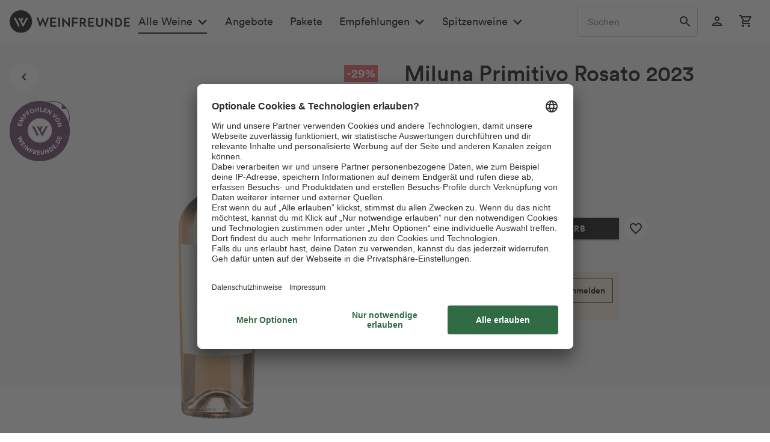

--- FILE ---
content_type: text/css
request_url: https://www.weinfreunde.de/themes/Frontend/Weinfreunde/frontend/_public/src/css/theme.css?v=d17ac12468cc7d9af305319347710538
body_size: 2116
content:
:root {
    /************ THEME VARIABLES **************************************************************/
    --mdc-theme-primary: #000;
    --mdc-theme-accent: #ea5659;
    --mdc-shape-small: 4px; /* todo Absprache mit Design-Team, vorher 2px */
    --mdc-shape-normal: 8px;
    --mdc-shape-medium: 12px;
    --mdc-shape-large: 16px;
    --mdc-typography-font-family: ll circular sub, sans-serif;
    --mdc-button-primary-hover: #ea5659;
    --mdc-border-color: #cfc6c6;
    --text-normal: 16px;
    --text-lg: 18px;

    /************ WF VARIABLES ************/
    --wf-black: #000;
    --wf-color-danger: #ea5659;
    --text-danger: var(--wf-color-danger);
    --wf-gray-01: #f8f7f5;
    --wf-gray-02: #e5dfdf;
    --wf-gray-04: #908787;
    --wf-traubenrot-01: #52234a;
    --wf-traubenrot-70: #856480;
    --wf-weingruen-01: #adc13f;
    --wf-champagne-01: #bea07e;
    --page-width: 1440px;

    /*** TYPOGRAPHY ***/
    --wf-font-family: "LL Circular Sub", sans-serif;
    --wf-font-family-serif: "Tiempos", serif;
    --wf-font-family-sans-serif: "LL Circular Sub", sans-serif;

    /************ Header ******************/
    --wf-header-bg-translucent: hsla(0, 0%, 100%, .9);
    --wf-header-height: 72px;
    --wf-header-backdrop-filter: blur(5px) saturate(200%);
    --wf-header-overlay-color: rgb(164, 160, 160, 0.6);

    /************ Tags ********************/
    --wf-product-tag-backdrop-filter: invert(0.02);

    /************ VX APP VARIABLES ************/
    /************ VOUCHER-GENERATOR -- CODE-FIELD ************/
    --vx-code-status-color-open: #000;
    --vx-code-status-color-cashed: #4dac38;
    --vx-code-status-color-pending: #cfc6c6;
    --vx-code-field-background-color: #fff;
    --vx-code-field-border-width: 1px;
    --vx-helper-text-color: #908787;
    /************ CART COMPONENT ************/
    --vx-cart-max-width: 375px;
    --vx-cart-button-background: #000;
    --vx-cart-new-item-border-color: #e5dfdf;
    --vx-cart-new-item-text-font-size: 16px;
    --vx-cart-new-item-text-line-height: 20px;
    --vx-cart-gross-amount-font-size: 16px;
    --vx-cart-gross-amount-line-height: 20px;
    --vx-cart-cost-difference-font-size: 12px;
    --vx-cart-cost-difference-line-height: 16px;
    --vx-cart-cost-difference-color: #908787;
    --vx-cart-button-top-space: 18px;
    --vx-add-to-cart-button-background: #000;
    --vx-add-to-cart-button-spinner-color: #fff;
    --vx-add-to-cart-button-spinner-filter: none;
    /************ VX SELECT COMPONENT ************/
    --vx-select-item-height: 32px;
    --vx-select-outlined-color: transparent;
    --vx-select-outlined-border-width: 0px;
    --vx-select-outlined-border-style: none;
    --vx-select-background-color: #f7f7f7;
    /************ VX BACK BUTTON COMPONENT ************/
    --vx-back-button-circle-radius: 48px;
    --vx-back-button-background-color: #f5f3f3;
    --vx-back-button-background-hover-color: #eaeaea;
    --vx-back-button-background-active-color: #dedede;
    /************ VX PRICE COMPONENT ************/
    --vx-price-grid-template-columns: auto 1fr;
    --vx-price-grid-template-rows: auto auto auto;
    --vx-price-gap: 0 24px;
    --vx-price-unit-price-font-size: var(--vx-caption-1-font-size, 2.25rem);
    --vx-price-unit-price-line-height: var(--vx-caption-1-line-height, 3rem);
    --vx-price-unit-price-font-weight: var(--vx-caption-1-font-weight, 500);
    --vx-price-unit-price-text-color: var(--mdc-theme-primary, black);
    --vx-price-unit-pseudo-price-text-color: var(--mdc-theme-accent, var(--mdc-theme-primary));
    --vx-price-detail-font-size: var(--vx-caption-1-font-size, 0.75rem);
    --vx-price-detail-line-height: var(--vx-caption-1-line-height, 0.88rem);
    --vx-price-detail-font-weight: var(--vx-caption-1-font-weight, 400);
    --vx-price-detail-text-color: var(--wf-gray-04, #908787);
    /************ VX PAYBACK COMPONENT ************/
    --vx-payback-text-color: #908787;
    --vx-payback-color: #0046aa;
    --vx-payback-header-font-size: var(--wf-body-1-font-size, 1.25rem);
    --vx-payback-text-font-size: var(--wf-caption-1-font-size, 0.75rem);
    --vx-payback-text-line-height: var(--wf-caption-1-line-height, 0.88rem);
    --vx-payback-text-font-weight: var(--wf-caption-1-font-weight, 400);
    --vx-payback-info-card-font-size: var(
        --wf-button-filter-font-size,
        0.875rem
    );
    --vx-payback-info-card-line-height: var(
        --wf-button-filter-line-height,
        1.125rem
    );
    --vx-payback-info-card-font-weight: 400;
    --vx-payback-points-font-size: var(--vx-payback-text-font-size);
    --vx-payback-points-font-weight: var(--vx-payback-text-font-weight);
    --vx-payback-points-line-height: var(--vx-payback-text-line-height);
    /************ VX BACK BUTTON COMPONENT ************/
    --vx-button-icon-only-size: 24px;
    /************ DEPRECATED *******************************************************************/
    /************ WEINFREUNDE ANGULAR COMPONENTS THEME VARIABLES *******************************/
    --primary-color: #6ca422;
    --secondary-color: #e5dfdf;
    --accent-color: #bea07e;
    --text-color: #333;
    --text-color-light: #908787;
    --text-font-size: 12px;
    --transition-duration: 0.3s;
    --animation-duration: 0.3s;
    --subheading-2-font-size: 0.75rem;
    --page-color: #fff;
    /************ SHARED ************/
    --image-bg-color: #f2efec;
    /************ SEARCH ************/
    --search-results--product-image-bg: var(--image-bg-color);
    /************ BUTTONS ************/
    --button-font-size: 13px;
    --button-font-weight: lighter;
    --button-letter-spacing: lighter;
    /************ NAVBAR ************/
    --overlay-background: rgba(209, 207, 207, 0.6);
    --overlay-background-mobile: rgba(164, 160, 160, 0.6);
    --navbar-height: 50px;
    --navbar--font-size: 16px;
    --navbar--width: 100%;
    --navbar--width-mobile: 90%;
    --navbar--padding-vertical: 10px;
    --navbar--padding-horizontal: 20px;
    --navbar--background: #fff;
    --navbar--mobile-background: #fff;
    --navbar--brand-background: var(--secondary-color);
    --navbar--item-mobile-border-color: var(--secondary-color);
    --navbar--item-color: #000;
    --navbar--item-color-hover: #ea5659;
    --navbar--item-background: var(--navbar--background);
    --navbar--item-background-hover: var(--navbar--background);
    --navbar--dropdown-content-background: #fff;
    --navbar--dropdown-item-background: inherit;
    --navbar--dropdown-item-background-hover: #f7f7f7;
    --navbar--dropdown-item-color: #ea5659;
    --navbar--mobile-dropdown-item-color: #000;
    --navbar--dropdown-item-color-hover: var(--navbar--dropdown-item-color);
    --navbar--column-padding: 20px;
    --navbar--column-background: white;
    --navbar--column-color: var(--navbar--item-color);
    --navbar--columns: 1;
    --navbar--last-colum-item-color: #908787;
    /************ LOYALTY ************/
    --wf-loyalty-gold-800: #875f31;
    --wf-loyalty-gold-300: #bea07e;
    --wf-loyalty-gold-200: #e0ccb4;
    --wf-loyalty-gold-100: #f2e6d8;
    --wf-loyalty-gold-50: #fcf4eb;
    --wf-loyalty-grey-0: #ffffff;
    --wf-loyalty-grey-1000: #000000;
    --wf-loyalty-points-card-background-gradient: #c9b295;
    --wf-loyalty-border-radius: 8px;
    --wf-loyalty-base-font-size: 16px;
    --wf-loyalty-caps-font-size: calc(
        var(--wf-loyalty-font-size, 16px) * 0.875
    );
    --wf-loyalty-small-font-size: calc(
        var(--wf-loyalty-font-size, 16px) * 0.75
    );
    --wf-loyalty-card-padding-x: 16px;
    --wf-loyalty-card-padding-y: 16px;
    --wf-loyalty-points-price-padding-x: 10px;
    --wf-loyalty-points-price-padding-y: 12px;
    --wf-loyalty-button-padding-y: 10px;
    --wf-loyalty-button-padding-x: 12px;
    --wf-loyalty-button-border-radius: 2px;
    --wf-loyalty-highlight-color-red: #ea5659;
}


--- FILE ---
content_type: application/javascript
request_url: https://www.weinfreunde.de/statics/storefront/p-eba47c12.entry.js
body_size: 1924
content:
/*!
 * Copyright (c) REWE Digital GmbH
 */
import{r as e,B as n,h as i,H as t}from"./p-3dee2a57.js";const r=[{headline:"Service & Hilfe",items:[{title:"Häufige Fragen",href:"/haeufige-fragen"},{title:"Kontakt",href:"/kontakt"},{title:"Versand",href:"/versand"},{title:"Bezahlung",href:"/haeufige-fragen"},{title:"Retourenportal",href:"/returnPortal?icid=footer_retoure_nn_nn_nn_nn_nn_nn_nn",target:"_blank"},{title:"Widerrufsformular",href:"/media/pdf/dc/01/58/230627_Widerufsformular-v03.pdf",target:"_blank"}]}];const a=[{headline:"Rund um Weinfreunde",items:[{title:"Weinfreunde Magazin",href:"/magazin/?icid=footer_magazin_nn_nn_nn_nn_nn_nn_nn"},{title:"Bei Anruf Wein Podcast",href:"/podcast?icid=footer_podcast_nn_nn_nn_nn_nn_nn_nn"},{title:"Gewinnspiele",href:"/gewinnspiele?icid=footer_gewinnspiel_nn_nn_nn_nn_nn_nn_nn",target:"_blank"}]}];const s={headline:"Vor Ort",items:[{title:"Weinfreunde bei REWE",href:"/magazin/marktsuche/?icid=lp_modulweine_marktsuche_cta_nn_nn_nn_nn_nn",target:"_blank"}]};const o={headline:"Unternehmen",items:[{title:"Über uns",href:"/ueber-uns?icid=footer_ueber-uns_nn_nn_nn_nn_nn_nn_nn"},{title:"Jobs",href:"https://karriere.rewe-group.com/weinfreunde/search/?utm_source=careersite&utm_campaign=weinfreunde",target:"_blank"},{title:"Presse",href:"/magazin/presse/?icid=footer_presse_nn_nn_nn_nn_nn_nn_nn",target:"_blank"},{title:"Geschäftskunden",href:"/geschaeftskunden"},{title:"Partnerprogramm",href:"/partnerprogramm?icid=footer_partnerprogramm_nn_nn_nn_nn_nn_nn_nn"}]};const f={isMobileGrouped:true,columns:[{sections:[{headline:"Kategorien & Marken",items:[{title:"Italienische Rotweine",href:"/rotweine/rotweine-aus-italien/"},{title:"Spanische Rotweine",href:"/rotweine/rotweine-aus-spanien/"},{title:"Französische Rotweine",href:"/rotweine/rotweine-aus-frankreich/"},{title:"Portugiesische Rotweine",href:"/rotweine/rotweine-aus-portugal/"}]}]},{sections:[{isPlaceHolderHeadline:true,items:[{title:"Italienische Weißweine",href:"/weissweine/weissweine-aus-italien/"},{title:"Französische Weißweine",href:"/weissweine/weissweine-aus-frankreich/"},{title:"Deutsche Weißweine",href:"/weissweine/weissweine-aus-deutschland/"},{title:"Spanische Weißweine",href:"/weissweine/weissweine-aus-spanien/"}]}]},{sections:[{isPlaceHolderHeadline:true,items:[{title:"Alkoholfreie Weine",href:"/alkoholfreie-weine"},{title:"Freundschaftswein",href:"/freundschaftswein"},{title:"Cà dei Frati",href:"/ca-dei-frati"},{title:"Rotweine aus Bordeaux",href:"/region/bordeaux/"}]}]},{sections:[{isPlaceHolderHeadline:true,items:[{title:"Champagner",href:"/champagner/"},{title:"Primitivo di Manduria",href:"/primitivo-di-manduria"},{title:"Amarone",href:"/amarone/"},{title:"Lugana",href:"/lugana/"}]}]}]};const c=[{columns:[{sections:r},{sections:a},{sections:[s]},{sections:[o]}]},f];const d=".sc-wf-footer-h{--wf-newsletter-subscription-background-color:var(--wf-traubenrot-70);--wf-footer-awards-background-color:var(--wf-gray-01);--wf-footer-disclaimer-background-color:var(--wf-gray-01);--wf-footer-section-divider-color:var(--wf-gray-02);--wf-footer-section-title-color:var(--wf-black);box-sizing:border-box;font-weight:normal}section.sc-wf-footer{display:grid;grid-template-columns:1fr;align-items:self-start}section.sc-wf-footer,wf-footer-disclaimer.sc-wf-footer,wf-shop-awards.sc-wf-footer{padding-left:16px;padding-right:16px}@media screen and (min-width: 768px){section.sc-wf-footer{gap:16px;grid-template-columns:repeat(2, 1fr)}section.sc-wf-footer:not(:last-child){border-bottom:1px solid var(--wf-footer-section-divider-color)}}@media screen and (min-width: 992px){section.sc-wf-footer{gap:32px;grid-template-columns:repeat(4, 1fr)}section.sc-wf-footer,wf-footer-disclaimer.sc-wf-footer,wf-shop-awards.sc-wf-footer{padding-left:80px;padding-right:80px}}";const l=d;const w=class{constructor(n){e(this,n);this.paybackServiceStatus=undefined;this.paybackActive=true;this.sitemapRows=c}componentWillLoad(){this.csrfToken=n.isBrowser&&window.CSRF.getToken();if(this.paybackServiceStatus==="inactive"){this.paybackActive=false}if(!this.paybackActive){delete this.sitemapRows[0].columns[2].sections[1]}}render(){return i(t,{key:"b8849936256b2175798e125b94318a1a4b1bb2b4"},i("div",{key:"e02c2f2b2b88c044484447837e313df437f3ffd6"},i("wf-newsletter-subscription",{key:"456d293b84f9f738077993c3772f41c2b5f07822",placeholder:"Deine E-Mail-Adresse",csrfToken:this.csrfToken,couponValue:5,action:"/EmarsysNewsletter/subscribe",paybackActive:this.paybackActive}),i("wf-shop-awards",{key:"1bb3014923b8d18408e52dfc3eeb3475a7f37c1b",lazyLoadImages:true}),i("section",{key:"f9a8d336256b842f3a65875868c0df64de84b0a2"},i("wf-contact-display",{key:"6d46d60198b05d8b43dd19ecedb8cec2b209c419"}),i("wf-payment-methods",{key:"f4612c853adff0d9fce59ca2d984b0990a9aacd9"}),i("wf-shipping",{key:"131e6306e516ded82ce9107eaf4c817d532ef49c"}),i("wf-social-media",{key:"1b28554d24fdf21dc941503a2d2f5ba2ecda6c19"})),i("wf-footer-sitemap",{key:"f7417a9c0db5f8caa02d4ef68e20d7873cb3d02d",rows:c}),i("wf-footer-disclaimer",{key:"e679add7f77a3fd6e3b90957d3f4d0f63f6c9194"})))}};w.style=l;export{w as wf_footer};
//# sourceMappingURL=p-eba47c12.entry.js.map

--- FILE ---
content_type: application/x-javascript
request_url: https://assets.adobedtm.com/8665cc68f8ef/6cb810a3fb6c/e96ed3044869/RCeb18e7053001452aa630ee5d22b5f817-source.min.js
body_size: 447
content:
// For license information, see `https://assets.adobedtm.com/8665cc68f8ef/6cb810a3fb6c/e96ed3044869/RCeb18e7053001452aa630ee5d22b5f817-source.js`.
_satellite.__registerScript('https://assets.adobedtm.com/8665cc68f8ef/6cb810a3fb6c/e96ed3044869/RCeb18e7053001452aa630ee5d22b5f817-source.min.js', "<script type=\"text/javascript\">\n    try {\n        if (/checkout\\/finish\\/sUniqueID/.test(_satellite.getVar(\"URL\")) && _satellite.getVar(\"DOM_OrderId\")) {\n            var voucherCode = _satellite.getVar(\"DOM_VoucherCode\");\n\n            /*** Do not change ***/\n            var AWIN = {};\n            AWIN.Tracking = {};\n            AWIN.Tracking.Sale = {};\n\n\n            /*** Set your transaction parameters ***/\n            AWIN.Tracking.Sale.amount = _satellite.getVar(\"AwinTotalAmount\");\n            AWIN.Tracking.Sale.channel = \"aw\";\n            AWIN.Tracking.Sale.currency = \"EUR\";\n            AWIN.Tracking.Sale.orderRef = _satellite.getVar(\"DOM_OrderId\");\n            AWIN.Tracking.Sale.parts = _satellite.getVar(\"AwinCommissionGroup\") + \":\" + _satellite.getVar(\"AwinTotalAmount\");\n            //AWIN.Tracking.Sale.parts = \"[[AwinOrderInformation]]\";\n            if (voucherCode !== '' && voucherCode !== 'unknown' && voucherCode !== 'undefined' && voucherCode.length > 0) {\n                AWIN.Tracking.Sale.voucher = voucherCode;\n            }\n            //AWIN.Tracking.Sale.custom = \"{{customparameter}}\";\n            AWIN.Tracking.Sale.test = \"0\";\n            //AWIN.Tracking.Sale.test = {\"1\" = (Testmodus); \"0\" = (Livemodus)};\n        }\n    } catch (e) {\n    }\n</script>\n<script defer=\"defer\" src=\"https://www.dwin1.com/11606.js\" type=\"text/javascript\"></script>");

--- FILE ---
content_type: application/javascript
request_url: https://www.weinfreunde.de/statics/storefront/p-03873e03.entry.js
body_size: 89749
content:
/*!
 * Copyright (c) REWE Digital GmbH
 */
import{r as t,c as e,h as i,H as a,B as n,g as d}from"./p-3dee2a57.js";import{M as o,a as r,m as c,b as l}from"./p-c35732bd.js";import{S as s}from"./p-1cec571b.js";import"./p-a8158dae.js";import{o as p}from"./p-4b183d07.js";import{_ as h,a as u,b as M,M as m,c as b,d as N}from"./p-902ec24d.js";import{i as V,P as g,C as T,L as x}from"./p-6ec40b14.js";import{s as U,c as f}from"./p-9ed68f8a.js";import{W as w,s as Z}from"./p-fa344e72.js";import{s as R}from"./p-3ba82246.js";import{r as y}from"./p-dfc58274.js";import{t as k}from"./p-28f7f3dc.js";import{t as v}from"./p-0fbeb8f7.js";import{g as S,a as z,b as F}from"./p-4666f653.js";import{T as j,g as W,a as E,b as L}from"./p-ffbf4f37.js";import"./p-9bfd723d.js";const D=":host{--mdc-theme-primary:var(--vx-add-to-cart-button-background, #000);--mdc-theme-primary-background-color--hover:var(\n      --mdc-button-primary-hover,\n      #ea5659\n  )}.vx-button-content{display:block}.btn-add-wrapper.is--loading.has--focus .vx-button-content{display:none}.btn-add-wrapper{display:flex;flex-direction:row}.btn-add-wrapper vx-select{flex:1}.btn-add-wrapper .btn-add{flex:var(--vx-add-to-cart-button-btn-add-flex, 3)}.btn-add-wrapper .btn-add:hover{--mdc-theme-primary:var(\n      --mdc-theme-primary-background-color--hover,\n      #ea5659\n  )}input.quantity-select{background:inherit;width:64px;font-size:1rem;line-height:1rem}";const Q=D;const I=class{constructor(i){t(this,i);this.addToCartClicked=e(this,"addToCartClicked",7);this.addToCartTrackingEnrich=e(this,"addToCartTrackingEnrich",7);this.defaultOption={value:"1",text:"1"};this.addCartItem=()=>{if(this.disabled)return;this.addToCartClicked.emit({quantity:this.quantity,orderNumber:this.orderNumber});this.addToCartTrackingEnrich.emit({quantity:this.quantity,orderNumber:this.orderNumber,context:this.context,action:this.action})};this.handleQuantityChange=t=>{this.quantity=Number(t.detail.value)};this.label=undefined;this.raised=true;this.disabled=undefined;this.fullwidth=true;this.displayQuantitySelect=true;this.quantity=1;this.maxQuantity=150;this.icon=undefined;this.buttonHeight=undefined;this.buttonWidth=undefined;this.loading=false;this.itemAdded=false;this.context="";this.action="not_set";this.orderNumber=undefined;this.selectOptions=undefined;this.hasFocus=false}toggleFocus(t){this.hasFocus=["mouseenter","touchstart","focus"].includes(t.type)}generateOptions(){if(!this.hasFocus||this.selectOptions)return;this.selectOptions=Array.from(Array(this.maxQuantity).keys()).map((t=>({value:String(t+1),text:String(t+1)})))}render(){var t,e;return i(a,{key:"a5e3a922316c2c380f1bd9c53ba0e2a8d326987c"},i("div",{key:"4a72166478f7fbad1a1aa26fc88652bb8ae7f835",class:{"is--loading":this.loading,"btn-add-wrapper":true,"has--focus":this.hasFocus}},this.displayQuantitySelect&&!this.disabled&&i("vx-select",{"aria-label":"Menge","aria-disabled":this.disabled,disabled:this.disabled,options:(t=this.selectOptions)!==null&&t!==void 0?t:[this.defaultOption],onChanged:this.handleQuantityChange}),i("vx-button",{key:"ce0a9b97662ae74ed98b3378f045ee338c26b2da","aria-label":"Zum Warenkorb hinzufügen",height:this.buttonHeight,width:this.buttonWidth,success:this.itemAdded,disabled:this.disabled,raised:this.raised,fullwidth:!this.buttonWidth,class:"btn-add",icon:this.icon,onClick:this.addCartItem},i("vx-circular-progress",{key:"d41731a358f6d24f252b388bab8bf515377cc090",show:this.hasFocus&&this.loading}),i("span",{key:"eba027fc87522cc01a9b02e5ec9d284880ed7007",class:"vx-button-content"},(e=this.label)!==null&&e!==void 0?e:i("slot",null)))))}static get watchers(){return{hasFocus:["generateOptions"]}}};I.style=Q;const C=":host{display:flex;align-items:center;justify-content:flex-start;user-select:none}.back-button{border:none;outline:none;padding:0;border-radius:100%;background-color:var(--vx-back-button-background-color, var(--mdc-theme-primary, #f5f3f3));width:var(--vx-back-button-circle-radius, var(--mdc-icon-size, 48px));height:var(--vx-back-button-circle-radius, var(--mdc-icon-size, 48px));display:flex;align-items:center;justify-content:center;cursor:pointer;transition:background-color 0.2s ease-in}.back-button:hover{background-color:var(--vx-back-button-background-hover-color, var(--mdc-theme-primary, #eaeaea))}.back-button:active{background-color:var(--vx-back-button-background-active-color, var(--mdc-theme-primary, #dedede))}.back-button:focus-visible{outline:-webkit-focus-ring-color auto 1px}.back-button vx-icon{width:calc(var(--mdc-icon-size, 48px) / 2);height:calc(var(--mdc-icon-size, 48px) / 2)}";const Y=C;const J=class{constructor(e){t(this,e);this.goBackInBrowser=()=>{window.history.back()};this.disabled=false;this.snippets={buttonLabel:"Zurück"}}render(){return i(a,{key:"33eca3bdac9b595e6571930f334ca6ab017f1c3d",role:"presentation"},i("button",{key:"3c3669804eb193ae24cb7f5cc57b2d52b74a5a14",title:this.snippets.buttonLabel,"aria-label":this.snippets.buttonLabel,class:"back-button",disabled:this.disabled,onClick:!this.disabled&&this.goBackInBrowser},i("vx-icon",{key:"d7fc44e1cbf112cdc5f177b12b03b23c3ae7a2c4",icon:"chevron_left"})))}};J.style=Y;const G='.mdc-touch-target-wrapper{display:inline}.mdc-elevation-overlay{position:absolute;border-radius:inherit;pointer-events:none;opacity:0;opacity:var(--mdc-elevation-overlay-opacity, 0);transition:opacity 280ms cubic-bezier(0.4, 0, 0.2, 1);background-color:#fff;background-color:var(--mdc-elevation-overlay-color, #fff)}.mdc-button{position:relative;display:inline-flex;align-items:center;justify-content:center;box-sizing:border-box;min-width:64px;border:none;outline:none;line-height:inherit;user-select:none;-webkit-appearance:none;overflow:visible;vertical-align:middle;background:transparent}.mdc-button .mdc-elevation-overlay{width:100%;height:100%;top:0;left:0}.mdc-button::-moz-focus-inner{padding:0;border:0}.mdc-button:active{outline:none}.mdc-button:hover{cursor:pointer}.mdc-button:disabled{cursor:default;pointer-events:none}.mdc-button .mdc-button__icon{margin-left:0;margin-right:8px;display:inline-block;position:relative;vertical-align:top}[dir=rtl] .mdc-button .mdc-button__icon,.mdc-button .mdc-button__icon[dir=rtl]{margin-left:8px;margin-right:0;}.mdc-button .mdc-button__label{position:relative}.mdc-button .mdc-button__focus-ring{display:none}@media screen and (forced-colors: active){.mdc-button.mdc-ripple-upgraded--background-focused .mdc-button__focus-ring,.mdc-button:not(.mdc-ripple-upgraded):focus .mdc-button__focus-ring{pointer-events:none;border:2px solid transparent;border-radius:6px;box-sizing:content-box;position:absolute;top:50%;left:50%;transform:translate(-50%, -50%);height:calc(\n      100% + 4px\n    );width:calc(\n      100% + 4px\n    );display:block}}@media screen and (forced-colors: active) and (forced-colors: active){.mdc-button.mdc-ripple-upgraded--background-focused .mdc-button__focus-ring,.mdc-button:not(.mdc-ripple-upgraded):focus .mdc-button__focus-ring{border-color:CanvasText}}@media screen and (forced-colors: active){.mdc-button.mdc-ripple-upgraded--background-focused .mdc-button__focus-ring::after,.mdc-button:not(.mdc-ripple-upgraded):focus .mdc-button__focus-ring::after{content:"";border:2px solid transparent;border-radius:8px;display:block;position:absolute;top:50%;left:50%;transform:translate(-50%, -50%);height:calc(100% + 4px);width:calc(100% + 4px)}}@media screen and (forced-colors: active) and (forced-colors: active){.mdc-button.mdc-ripple-upgraded--background-focused .mdc-button__focus-ring::after,.mdc-button:not(.mdc-ripple-upgraded):focus .mdc-button__focus-ring::after{border-color:CanvasText}}.mdc-button .mdc-button__touch{position:absolute;top:50%;height:48px;left:0;right:0;transform:translateY(-50%)}.mdc-button__label+.mdc-button__icon{margin-left:8px;margin-right:0}[dir=rtl] .mdc-button__label+.mdc-button__icon,.mdc-button__label+.mdc-button__icon[dir=rtl]{margin-left:0;margin-right:8px;}svg.mdc-button__icon{fill:currentColor}.mdc-button--touch{margin-top:6px;margin-bottom:6px}.mdc-button{-moz-osx-font-smoothing:grayscale;-webkit-font-smoothing:antialiased;font-family:Roboto, sans-serif;font-family:var(--mdc-typography-button-font-family, var(--mdc-typography-font-family, Roboto, sans-serif));text-decoration:none;text-decoration:var(--mdc-typography-button-text-decoration, none)}.mdc-button{padding:0 8px 0 8px}.mdc-button--unelevated{transition:box-shadow 280ms cubic-bezier(0.4, 0, 0.2, 1);padding:0 16px 0 16px}.mdc-button--unelevated.mdc-button--icon-trailing{padding:0 12px 0 16px}.mdc-button--unelevated.mdc-button--icon-leading{padding:0 16px 0 12px}.mdc-button--raised{transition:box-shadow 280ms cubic-bezier(0.4, 0, 0.2, 1);padding:0 16px 0 16px}.mdc-button--raised.mdc-button--icon-trailing{padding:0 12px 0 16px}.mdc-button--raised.mdc-button--icon-leading{padding:0 16px 0 12px}.mdc-button--outlined{border-style:solid;transition:border 280ms cubic-bezier(0.4, 0, 0.2, 1)}.mdc-button--outlined .mdc-button__ripple{border-style:solid;border-color:transparent}@keyframes mdc-ripple-fg-radius-in{from{animation-timing-function:cubic-bezier(0.4, 0, 0.2, 1);transform:translate(var(--mdc-ripple-fg-translate-start, 0)) scale(1)}to{transform:translate(var(--mdc-ripple-fg-translate-end, 0)) scale(var(--mdc-ripple-fg-scale, 1))}}@keyframes mdc-ripple-fg-opacity-in{from{animation-timing-function:linear;opacity:0}to{opacity:var(--mdc-ripple-fg-opacity, 0)}}@keyframes mdc-ripple-fg-opacity-out{from{animation-timing-function:linear;opacity:var(--mdc-ripple-fg-opacity, 0)}to{opacity:0}}.mdc-button{--mdc-ripple-fg-size:0;--mdc-ripple-left:0;--mdc-ripple-top:0;--mdc-ripple-fg-scale:1;--mdc-ripple-fg-translate-end:0;--mdc-ripple-fg-translate-start:0;-webkit-tap-highlight-color:rgba(0, 0, 0, 0);will-change:transform, opacity}.mdc-button .mdc-button__ripple::before,.mdc-button .mdc-button__ripple::after{position:absolute;border-radius:50%;opacity:0;pointer-events:none;content:""}.mdc-button .mdc-button__ripple::before{transition:opacity 15ms linear, background-color 15ms linear;z-index:1;z-index:var(--mdc-ripple-z-index, 1)}.mdc-button .mdc-button__ripple::after{z-index:0;z-index:var(--mdc-ripple-z-index, 0)}.mdc-button.mdc-ripple-upgraded .mdc-button__ripple::before{transform:scale(var(--mdc-ripple-fg-scale, 1))}.mdc-button.mdc-ripple-upgraded .mdc-button__ripple::after{top:0;left:0;transform:scale(0);transform-origin:center center}.mdc-button.mdc-ripple-upgraded--unbounded .mdc-button__ripple::after{top:var(--mdc-ripple-top, 0);left:var(--mdc-ripple-left, 0)}.mdc-button.mdc-ripple-upgraded--foreground-activation .mdc-button__ripple::after{animation:mdc-ripple-fg-radius-in 225ms forwards, mdc-ripple-fg-opacity-in 75ms forwards}.mdc-button.mdc-ripple-upgraded--foreground-deactivation .mdc-button__ripple::after{animation:mdc-ripple-fg-opacity-out 150ms;transform:translate(var(--mdc-ripple-fg-translate-end, 0)) scale(var(--mdc-ripple-fg-scale, 1))}.mdc-button .mdc-button__ripple::before,.mdc-button .mdc-button__ripple::after{top:calc(50% - 100%);left:calc(50% - 100%);width:200%;height:200%}.mdc-button.mdc-ripple-upgraded .mdc-button__ripple::after{width:var(--mdc-ripple-fg-size, 100%);height:var(--mdc-ripple-fg-size, 100%)}.mdc-button__ripple{position:absolute;box-sizing:content-box;overflow:hidden;z-index:0;top:0;left:0;bottom:0;right:0}.mdc-button{font-family:Roboto, sans-serif;font-family:var(--mdc-text-button-label-text-font, var(--mdc-typography-button-font-family, var(--mdc-typography-font-family, Roboto, sans-serif)));font-size:0.875rem;font-size:var(--mdc-text-button-label-text-size, var(--mdc-typography-button-font-size, 0.875rem));letter-spacing:0.0892857143em;letter-spacing:var(--mdc-text-button-label-text-tracking, var(--mdc-typography-button-letter-spacing, 0.0892857143em));font-weight:500;font-weight:var(--mdc-text-button-label-text-weight, var(--mdc-typography-button-font-weight, 500));text-transform:uppercase;text-transform:var(--mdc-text-button-label-text-transform, var(--mdc-typography-button-text-transform, uppercase));height:36px;height:var(--mdc-text-button-container-height, 36px);border-radius:4px;border-radius:var(--mdc-text-button-container-shape, var(--mdc-shape-small, 4px))}.mdc-button:not(:disabled){color:#6200ee;color:var(--mdc-text-button-label-text-color, var(--mdc-theme-primary, #6200ee))}.mdc-button:disabled{color:rgba(0, 0, 0, 0.38);color:var(--mdc-text-button-disabled-label-text-color, rgba(0, 0, 0, 0.38))}.mdc-button .mdc-button__icon{font-size:1.125rem;font-size:var(--mdc-text-button-with-icon-icon-size, 1.125rem);width:1.125rem;width:var(--mdc-text-button-with-icon-icon-size, 1.125rem);height:1.125rem;height:var(--mdc-text-button-with-icon-icon-size, 1.125rem)}.mdc-button .mdc-button__ripple::before,.mdc-button .mdc-button__ripple::after{background-color:#6200ee;background-color:var(--mdc-text-button-hover-state-layer-color, var(--mdc-theme-primary, #6200ee))}.mdc-button:hover .mdc-button__ripple::before,.mdc-button.mdc-ripple-surface--hover .mdc-button__ripple::before{opacity:0.04;opacity:var(--mdc-text-button-hover-state-layer-opacity, 0.04)}.mdc-button.mdc-ripple-upgraded--background-focused .mdc-button__ripple::before,.mdc-button:not(.mdc-ripple-upgraded):focus .mdc-button__ripple::before{transition-duration:75ms;opacity:0.12;opacity:var(--mdc-text-button-focus-state-layer-opacity, 0.12)}.mdc-button:not(.mdc-ripple-upgraded) .mdc-button__ripple::after{transition:opacity 150ms linear}.mdc-button:not(.mdc-ripple-upgraded):active .mdc-button__ripple::after{transition-duration:75ms;opacity:0.12;opacity:var(--mdc-text-button-pressed-state-layer-opacity, 0.12)}.mdc-button.mdc-ripple-upgraded{--mdc-ripple-fg-opacity:var(--mdc-text-button-pressed-state-layer-opacity, 0.12)}.mdc-button .mdc-button__ripple{border-radius:4px;border-radius:var(--mdc-text-button-container-shape, var(--mdc-shape-small, 4px))}.mdc-button--unelevated{font-family:Roboto, sans-serif;font-family:var(--mdc-filled-button-label-text-font, var(--mdc-typography-button-font-family, var(--mdc-typography-font-family, Roboto, sans-serif)));font-size:0.875rem;font-size:var(--mdc-filled-button-label-text-size, var(--mdc-typography-button-font-size, 0.875rem));letter-spacing:0.0892857143em;letter-spacing:var(--mdc-filled-button-label-text-tracking, var(--mdc-typography-button-letter-spacing, 0.0892857143em));font-weight:500;font-weight:var(--mdc-filled-button-label-text-weight, var(--mdc-typography-button-font-weight, 500));text-transform:uppercase;text-transform:var(--mdc-filled-button-label-text-transform, var(--mdc-typography-button-text-transform, uppercase));height:36px;height:var(--mdc-filled-button-container-height, 36px);border-radius:4px;border-radius:var(--mdc-filled-button-container-shape, var(--mdc-shape-small, 4px))}.mdc-button--unelevated:not(:disabled){background-color:#6200ee;background-color:var(--mdc-filled-button-container-color, var(--mdc-theme-primary, #6200ee))}.mdc-button--unelevated:disabled{background-color:rgba(0, 0, 0, 0.12);background-color:var(--mdc-filled-button-disabled-container-color, rgba(0, 0, 0, 0.12))}.mdc-button--unelevated:not(:disabled){color:#fff;color:var(--mdc-filled-button-label-text-color, var(--mdc-theme-on-primary, #fff))}.mdc-button--unelevated:disabled{color:rgba(0, 0, 0, 0.38);color:var(--mdc-filled-button-disabled-label-text-color, rgba(0, 0, 0, 0.38))}.mdc-button--unelevated .mdc-button__icon{font-size:1.125rem;font-size:var(--mdc-filled-button-with-icon-icon-size, 1.125rem);width:1.125rem;width:var(--mdc-filled-button-with-icon-icon-size, 1.125rem);height:1.125rem;height:var(--mdc-filled-button-with-icon-icon-size, 1.125rem)}.mdc-button--unelevated .mdc-button__ripple::before,.mdc-button--unelevated .mdc-button__ripple::after{background-color:#fff;background-color:var(--mdc-filled-button-hover-state-layer-color, var(--mdc-theme-on-primary, #fff))}.mdc-button--unelevated:hover .mdc-button__ripple::before,.mdc-button--unelevated.mdc-ripple-surface--hover .mdc-button__ripple::before{opacity:0.08;opacity:var(--mdc-filled-button-hover-state-layer-opacity, 0.08)}.mdc-button--unelevated.mdc-ripple-upgraded--background-focused .mdc-button__ripple::before,.mdc-button--unelevated:not(.mdc-ripple-upgraded):focus .mdc-button__ripple::before{transition-duration:75ms;opacity:0.24;opacity:var(--mdc-filled-button-focus-state-layer-opacity, 0.24)}.mdc-button--unelevated:not(.mdc-ripple-upgraded) .mdc-button__ripple::after{transition:opacity 150ms linear}.mdc-button--unelevated:not(.mdc-ripple-upgraded):active .mdc-button__ripple::after{transition-duration:75ms;opacity:0.24;opacity:var(--mdc-filled-button-pressed-state-layer-opacity, 0.24)}.mdc-button--unelevated.mdc-ripple-upgraded{--mdc-ripple-fg-opacity:var(--mdc-filled-button-pressed-state-layer-opacity, 0.24)}.mdc-button--unelevated .mdc-button__ripple{border-radius:4px;border-radius:var(--mdc-filled-button-container-shape, var(--mdc-shape-small, 4px))}.mdc-button--raised{font-family:Roboto, sans-serif;font-family:var(--mdc-protected-button-label-text-font, var(--mdc-typography-button-font-family, var(--mdc-typography-font-family, Roboto, sans-serif)));font-size:0.875rem;font-size:var(--mdc-protected-button-label-text-size, var(--mdc-typography-button-font-size, 0.875rem));letter-spacing:0.0892857143em;letter-spacing:var(--mdc-protected-button-label-text-tracking, var(--mdc-typography-button-letter-spacing, 0.0892857143em));font-weight:500;font-weight:var(--mdc-protected-button-label-text-weight, var(--mdc-typography-button-font-weight, 500));text-transform:uppercase;text-transform:var(--mdc-protected-button-label-text-transform, var(--mdc-typography-button-text-transform, uppercase));height:36px;height:var(--mdc-protected-button-container-height, 36px);border-radius:4px;border-radius:var(--mdc-protected-button-container-shape, var(--mdc-shape-small, 4px));--mdc-elevation-box-shadow-for-gss:0px 3px 1px -2px rgba(0, 0, 0, 0.2), 0px 2px 2px 0px rgba(0, 0, 0, 0.14), 0px 1px 5px 0px rgba(0, 0, 0, 0.12);box-shadow:0px 3px 1px -2px rgba(0, 0, 0, 0.2), 0px 2px 2px 0px rgba(0, 0, 0, 0.14), 0px 1px 5px 0px rgba(0, 0, 0, 0.12);box-shadow:var(--mdc-protected-button-container-elevation, var(--mdc-elevation-box-shadow-for-gss))}.mdc-button--raised:not(:disabled){background-color:#6200ee;background-color:var(--mdc-protected-button-container-color, var(--mdc-theme-primary, #6200ee))}.mdc-button--raised:disabled{background-color:rgba(0, 0, 0, 0.12);background-color:var(--mdc-protected-button-disabled-container-color, rgba(0, 0, 0, 0.12))}.mdc-button--raised:not(:disabled){color:#fff;color:var(--mdc-protected-button-label-text-color, var(--mdc-theme-on-primary, #fff))}.mdc-button--raised:disabled{color:rgba(0, 0, 0, 0.38);color:var(--mdc-protected-button-disabled-label-text-color, rgba(0, 0, 0, 0.38))}.mdc-button--raised .mdc-button__icon{font-size:1.125rem;font-size:var(--mdc-protected-button-with-icon-icon-size, 1.125rem);width:1.125rem;width:var(--mdc-protected-button-with-icon-icon-size, 1.125rem);height:1.125rem;height:var(--mdc-protected-button-with-icon-icon-size, 1.125rem)}.mdc-button--raised .mdc-button__ripple::before,.mdc-button--raised .mdc-button__ripple::after{background-color:#fff;background-color:var(--mdc-protected-button-hover-state-layer-color, var(--mdc-theme-on-primary, #fff))}.mdc-button--raised:hover .mdc-button__ripple::before,.mdc-button--raised.mdc-ripple-surface--hover .mdc-button__ripple::before{opacity:0.08;opacity:var(--mdc-protected-button-hover-state-layer-opacity, 0.08)}.mdc-button--raised.mdc-ripple-upgraded--background-focused .mdc-button__ripple::before,.mdc-button--raised:not(.mdc-ripple-upgraded):focus .mdc-button__ripple::before{transition-duration:75ms;opacity:0.24;opacity:var(--mdc-protected-button-focus-state-layer-opacity, 0.24)}.mdc-button--raised:not(.mdc-ripple-upgraded) .mdc-button__ripple::after{transition:opacity 150ms linear}.mdc-button--raised:not(.mdc-ripple-upgraded):active .mdc-button__ripple::after{transition-duration:75ms;opacity:0.24;opacity:var(--mdc-protected-button-pressed-state-layer-opacity, 0.24)}.mdc-button--raised.mdc-ripple-upgraded{--mdc-ripple-fg-opacity:var(--mdc-protected-button-pressed-state-layer-opacity, 0.24)}.mdc-button--raised .mdc-button__ripple{border-radius:4px;border-radius:var(--mdc-protected-button-container-shape, var(--mdc-shape-small, 4px))}.mdc-button--raised.mdc-ripple-upgraded--background-focused,.mdc-button--raised:not(.mdc-ripple-upgraded):focus{--mdc-elevation-box-shadow-for-gss:0px 2px 4px -1px rgba(0, 0, 0, 0.2), 0px 4px 5px 0px rgba(0, 0, 0, 0.14), 0px 1px 10px 0px rgba(0, 0, 0, 0.12);box-shadow:0px 2px 4px -1px rgba(0, 0, 0, 0.2), 0px 4px 5px 0px rgba(0, 0, 0, 0.14), 0px 1px 10px 0px rgba(0, 0, 0, 0.12);box-shadow:var(--mdc-protected-button-focus-container-elevation, var(--mdc-elevation-box-shadow-for-gss))}.mdc-button--raised:hover{--mdc-elevation-box-shadow-for-gss:0px 2px 4px -1px rgba(0, 0, 0, 0.2), 0px 4px 5px 0px rgba(0, 0, 0, 0.14), 0px 1px 10px 0px rgba(0, 0, 0, 0.12);box-shadow:0px 2px 4px -1px rgba(0, 0, 0, 0.2), 0px 4px 5px 0px rgba(0, 0, 0, 0.14), 0px 1px 10px 0px rgba(0, 0, 0, 0.12);box-shadow:var(--mdc-protected-button-hover-container-elevation, var(--mdc-elevation-box-shadow-for-gss))}.mdc-button--raised:not(:disabled):active{--mdc-elevation-box-shadow-for-gss:0px 5px 5px -3px rgba(0, 0, 0, 0.2), 0px 8px 10px 1px rgba(0, 0, 0, 0.14), 0px 3px 14px 2px rgba(0, 0, 0, 0.12);box-shadow:0px 5px 5px -3px rgba(0, 0, 0, 0.2), 0px 8px 10px 1px rgba(0, 0, 0, 0.14), 0px 3px 14px 2px rgba(0, 0, 0, 0.12);box-shadow:var(--mdc-protected-button-pressed-container-elevation, var(--mdc-elevation-box-shadow-for-gss))}.mdc-button--raised:disabled{--mdc-elevation-box-shadow-for-gss:0px 0px 0px 0px rgba(0, 0, 0, 0.2), 0px 0px 0px 0px rgba(0, 0, 0, 0.14), 0px 0px 0px 0px rgba(0, 0, 0, 0.12);box-shadow:0px 0px 0px 0px rgba(0, 0, 0, 0.2), 0px 0px 0px 0px rgba(0, 0, 0, 0.14), 0px 0px 0px 0px rgba(0, 0, 0, 0.12);box-shadow:var(--mdc-protected-button-disabled-container-elevation, var(--mdc-elevation-box-shadow-for-gss))}.mdc-button--outlined{font-family:Roboto, sans-serif;font-family:var(--mdc-outlined-button-label-text-font, var(--mdc-typography-button-font-family, var(--mdc-typography-font-family, Roboto, sans-serif)));font-size:0.875rem;font-size:var(--mdc-outlined-button-label-text-size, var(--mdc-typography-button-font-size, 0.875rem));letter-spacing:0.0892857143em;letter-spacing:var(--mdc-outlined-button-label-text-tracking, var(--mdc-typography-button-letter-spacing, 0.0892857143em));font-weight:500;font-weight:var(--mdc-outlined-button-label-text-weight, var(--mdc-typography-button-font-weight, 500));text-transform:uppercase;text-transform:var(--mdc-outlined-button-label-text-transform, var(--mdc-typography-button-text-transform, uppercase));height:36px;height:var(--mdc-outlined-button-container-height, 36px);border-radius:4px;border-radius:var(--mdc-outlined-button-container-shape, var(--mdc-shape-small, 4px));padding:0 15px 0 15px;border-width:1px;border-width:var(--mdc-outlined-button-outline-width, 1px)}.mdc-button--outlined:not(:disabled){color:#6200ee;color:var(--mdc-outlined-button-label-text-color, var(--mdc-theme-primary, #6200ee))}.mdc-button--outlined:disabled{color:rgba(0, 0, 0, 0.38);color:var(--mdc-outlined-button-disabled-label-text-color, rgba(0, 0, 0, 0.38))}.mdc-button--outlined .mdc-button__icon{font-size:1.125rem;font-size:var(--mdc-outlined-button-with-icon-icon-size, 1.125rem);width:1.125rem;width:var(--mdc-outlined-button-with-icon-icon-size, 1.125rem);height:1.125rem;height:var(--mdc-outlined-button-with-icon-icon-size, 1.125rem)}.mdc-button--outlined .mdc-button__ripple::before,.mdc-button--outlined .mdc-button__ripple::after{background-color:#6200ee;background-color:var(--mdc-outlined-button-hover-state-layer-color, var(--mdc-theme-primary, #6200ee))}.mdc-button--outlined:hover .mdc-button__ripple::before,.mdc-button--outlined.mdc-ripple-surface--hover .mdc-button__ripple::before{opacity:0.04;opacity:var(--mdc-outlined-button-hover-state-layer-opacity, 0.04)}.mdc-button--outlined.mdc-ripple-upgraded--background-focused .mdc-button__ripple::before,.mdc-button--outlined:not(.mdc-ripple-upgraded):focus .mdc-button__ripple::before{transition-duration:75ms;opacity:0.12;opacity:var(--mdc-outlined-button-focus-state-layer-opacity, 0.12)}.mdc-button--outlined:not(.mdc-ripple-upgraded) .mdc-button__ripple::after{transition:opacity 150ms linear}.mdc-button--outlined:not(.mdc-ripple-upgraded):active .mdc-button__ripple::after{transition-duration:75ms;opacity:0.12;opacity:var(--mdc-outlined-button-pressed-state-layer-opacity, 0.12)}.mdc-button--outlined.mdc-ripple-upgraded{--mdc-ripple-fg-opacity:var(--mdc-outlined-button-pressed-state-layer-opacity, 0.12)}.mdc-button--outlined .mdc-button__ripple{border-radius:4px;border-radius:var(--mdc-outlined-button-container-shape, var(--mdc-shape-small, 4px))}.mdc-button--outlined:not(:disabled){border-color:rgba(0, 0, 0, 0.12);border-color:var(--mdc-outlined-button-outline-color, rgba(0, 0, 0, 0.12))}.mdc-button--outlined:disabled{border-color:rgba(0, 0, 0, 0.12);border-color:var(--mdc-outlined-button-disabled-outline-color, rgba(0, 0, 0, 0.12))}.mdc-button--outlined.mdc-button--icon-trailing{padding:0 11px 0 15px}.mdc-button--outlined.mdc-button--icon-leading{padding:0 15px 0 11px}.mdc-button--outlined .mdc-button__ripple{top:-1px;left:-1px;bottom:-1px;right:-1px;border-width:1px;border-width:var(--mdc-outlined-button-outline-width, 1px)}.mdc-button--outlined .mdc-button__touch{left:calc(-1 * 1px);left:calc(-1 * var(--mdc-outlined-button-outline-width, 1px));width:calc(100% + 2 * 1px);width:calc(100% + 2 * var(--mdc-outlined-button-outline-width, 1px))}.mdc-button--raised .mdc-button__icon,.mdc-button--unelevated .mdc-button__icon,.mdc-button--outlined .mdc-button__icon{margin-left:-4px;margin-right:8px}[dir=rtl] .mdc-button--raised .mdc-button__icon,[dir=rtl] .mdc-button--unelevated .mdc-button__icon,[dir=rtl] .mdc-button--outlined .mdc-button__icon,.mdc-button--raised .mdc-button__icon[dir=rtl],.mdc-button--unelevated .mdc-button__icon[dir=rtl],.mdc-button--outlined .mdc-button__icon[dir=rtl]{margin-left:8px;margin-right:-4px;}.mdc-button--raised .mdc-button__label+.mdc-button__icon,.mdc-button--unelevated .mdc-button__label+.mdc-button__icon,.mdc-button--outlined .mdc-button__label+.mdc-button__icon{margin-left:8px;margin-right:-4px}[dir=rtl] .mdc-button--raised .mdc-button__label+.mdc-button__icon,[dir=rtl] .mdc-button--unelevated .mdc-button__label+.mdc-button__icon,[dir=rtl] .mdc-button--outlined .mdc-button__label+.mdc-button__icon,.mdc-button--raised .mdc-button__label+.mdc-button__icon[dir=rtl],.mdc-button--unelevated .mdc-button__label+.mdc-button__icon[dir=rtl],.mdc-button--outlined .mdc-button__label+.mdc-button__icon[dir=rtl]{margin-left:-4px;margin-right:8px;}:host{display:block;--mdc-icon-container-width:auto;--mdc-icon-container-height:auto;--mdc-protected-button-container-height:var(--vx-button-height)}button{transition:background-color 1s ease-in-out}button:hover{--mdc-theme-primary:var(--mdc-button-primary-hover, unset)}button:focus-visible{outline:-webkit-focus-ring-color auto 1px}.fullwidth{width:100%}vx-icon{filter:invert(1)}';const O=G;const H=class{constructor(e){t(this,e);this.handleClick=()=>{var t;if(this.type==="submit"){(t=this.host.closest("form"))===null||t===void 0?void 0:t.dispatchEvent(new Event("submit"))}};this.disabled=false;this.ariaLabel=undefined;this.raised=false;this.fullwidth=false;this.icon=undefined;this.showLoadingIndicator=false;this.unelevated=false;this.label=undefined;this.success=false;this.type=undefined;this.background=undefined;this.isQuadratic=false;this.height="36px";this.width=undefined}async componentDidLoad(){if(n.isBrowser){new o(this.buttonElement)}}componentDidRender(){const t=this.buttonElement.style;t.minHeight=this.height;t.height=this.height;if(this.width&&!this.fullwidth){t.width=this.width;t.minWidth=this.width}}handleSuccess(t){let e=getComputedStyle(document.documentElement).getPropertyValue("--mdc-theme-success");e=e.length>0?e:"green";if(this.disabled){this.background=undefined;this.success=false}else{this.background=t?e:getComputedStyle(this.host).getPropertyValue("--mdc-theme-primary")}}render(){var t;return i(a,{key:"389269d44d0adb6d91a6479abd5affaa9cec3a70"},i("button",{key:"d12d100ca94658bdf868ac7edf5e8fee11a5334a",ref:t=>this.buttonElement=t,type:this.type,style:{backgroundColor:this.background},class:{"mdc-button":true,"mdc-button--raised":this.raised,fullwidth:this.fullwidth},onClick:this.handleClick,disabled:this.disabled,"aria-disabled":this.disabled,"aria-label":this.ariaLabel},i("span",{key:"2924ef427fb12f70f2245561ca0c44087841a4a6",class:"mdc-button__ripple"}),i("span",{key:"ec9fdf34ba61179fe2e1576f9daaf145ef4772c6",class:"mdc-button__focus-ring"}),this.icon&&i("vx-icon",{size:this.isQuadratic?"20px":"24px",icon:this.icon,customClass:"mdc-button__icon"}),i("span",{key:"d58902128020f892b3ceae8738c5d899faeabe07",class:"mdc-button__label"},(t=this.label)!==null&&t!==void 0?t:i("slot",null))))}get host(){return d(this)}static get watchers(){return{success:["handleSuccess"]}}};H.style=O;const X=":host{display:flex}@keyframes rotate{100%{transform:rotate(360deg)}}@keyframes dash{0%{stroke-dasharray:1, 200;stroke-dashoffset:0}50%{stroke-dasharray:89, 200;stroke-dashoffset:-35}100%{stroke-dasharray:89, 200;stroke-dashoffset:-124}}.mdc-circular-progress{position:relative;width:100px;height:100px;animation:rotate 2s linear infinite}.mdc-circular-progress__path{stroke-dasharray:1, 200;stroke-dashoffset:0;animation:dash 1.5s ease-in-out infinite, color 6s ease-in-out infinite;stroke-linecap:round;stroke:var(--vx-circular-progress-color, #fff)}";const A=X;const B=class{constructor(e){t(this,e);this.size=32;this.show=false}render(){return this.show&&i(a,{key:"4569e3522501b6141019cde89fa654326ac96f36"},i("svg",{key:"6c98cdad9d89aabc0ff164eceac62be9772a2454",class:"mdc-circular-progress",viewBox:"25 25 50 50",style:{height:this.size+"px",width:this.size+"px"}},i("circle",{key:"5373cf27d87932ac56265c7b0b18af560e1ef16f",class:"mdc-circular-progress__path","stroke-width":"2",fill:"none","stroke-miterlimit":"10",cx:"50",cy:"50",r:"20"})))}};B.style=A;const _=":host.splide__slide{width:var(--vx-content-slide-default-desktop-width, 20%)}@media screen and (max-width: 480px){:host.splide__slide{width:var(--vx-content-slide-default-mobile-width, 100%)}}@media screen and (max-width: 768px){:host.splide__slide{width:var(--vx-content-slide-default-tablet-portrait-width, 50%)}}@media screen and (max-width: 960px){:host.splide__slide{width:var(--vx-content-slide-default-tablet-landscape-width, 33%)}}@media screen and (max-width: 1024px){:host.splide__slide{width:var(--vx-content-slide-default-desktop-small-width, 25%)}}";const K=_;const P=class{constructor(e){t(this,e)}render(){return i(a,{key:"46f856d1caa67e31b852436ff3cac4862714d90f",class:"splide__slide"},i("slot",{key:"94ea4a7e3a684316fbe5093959f50aefd01d5dea"}))}};P.style=K;
/*!
 * Copyright (c) REWE Digital GmbH
 */const q="m15.5 0.932-4.3 4.38 14.5 14.6-14.5 14.5 4.3 4.4 14.6-14.6 4.4-4.3-4.4-4.4-14.6-14.6z";const $={labelNextSlideButton:"Nächstes Bild",labelPrevSlideButton:"Vorheriges Bild",imageFit:"cover",arrowPath:q,pagination:false,arrows:false,keyboard:"global",gap:10,breakpoints:{600:{pagination:true}}};const tt=".splide__container{box-sizing:border-box;position:relative}.splide__list{backface-visibility:hidden;display:-ms-flexbox;display:flex;height:100%;margin:0!important;padding:0!important}.splide.is-initialized:not(.is-active) .splide__list{display:block}.splide__pagination{-ms-flex-align:center;align-items:center;display:-ms-flexbox;display:flex;-ms-flex-wrap:wrap;flex-wrap:wrap;-ms-flex-pack:center;justify-content:center;margin:0;pointer-events:none}.splide__pagination li{display:inline-block;line-height:1;list-style-type:none;margin:0;pointer-events:auto}.splide:not(.is-overflow) .splide__pagination{display:none}.splide__progress__bar{width:0}.splide{position:relative;visibility:hidden}.splide.is-initialized,.splide.is-rendered{visibility:visible}.splide__slide{backface-visibility:hidden;box-sizing:border-box;-ms-flex-negative:0;flex-shrink:0;list-style-type:none!important;margin:0;position:relative}.splide__slide img{vertical-align:bottom}.splide__spinner{animation:splide-loading 1s linear infinite;border:2px solid #999;border-left-color:transparent;border-radius:50%;bottom:0;contain:strict;display:inline-block;height:20px;left:0;margin:auto;position:absolute;right:0;top:0;width:20px}.splide__sr{clip:rect(0 0 0 0);border:0;height:1px;margin:-1px;overflow:hidden;padding:0;position:absolute;width:1px}.splide__toggle.is-active .splide__toggle__play,.splide__toggle__pause{display:none}.splide__toggle.is-active .splide__toggle__pause{display:inline}.splide__track{overflow:hidden;position:relative;z-index:0}@keyframes splide-loading{0%{transform:rotate(0)}to{transform:rotate(1turn)}}.splide__track--draggable{-webkit-touch-callout:none;-webkit-user-select:none;-ms-user-select:none;user-select:none}.splide__track--fade>.splide__list>.splide__slide{margin:0!important;opacity:0;z-index:0}.splide__track--fade>.splide__list>.splide__slide.is-active{opacity:1;z-index:1}.splide--rtl{direction:rtl}.splide__track--ttb>.splide__list{display:block}.splide__arrow{-ms-flex-align:center;align-items:center;background:#ccc;border:0;border-radius:50%;cursor:pointer;display:-ms-flexbox;display:flex;height:2em;-ms-flex-pack:center;justify-content:center;opacity:.7;padding:0;position:absolute;top:50%;transform:translateY(-50%);width:2em;z-index:1}.splide__arrow svg{fill:#000;height:1.2em;width:1.2em}.splide__arrow:hover:not(:disabled){opacity:.9}.splide__arrow:disabled{opacity:.3}.splide__arrow:focus-visible{outline:3px solid #0bf;outline-offset:3px}.splide__arrow--prev{left:1em}.splide__arrow--prev svg{transform:scaleX(-1)}.splide__arrow--next{right:1em}.splide.is-focus-in .splide__arrow:focus{outline:3px solid #0bf;outline-offset:3px}.splide__pagination{bottom:.5em;left:0;padding:0 1em;position:absolute;right:0;z-index:1}.splide__pagination__page{background:#ccc;border:0;border-radius:50%;display:inline-block;height:8px;margin:3px;opacity:.7;padding:0;position:relative;transition:transform .2s linear;width:8px}.splide__pagination__page.is-active{background:#fff;transform:scale(1.4);z-index:1}.splide__pagination__page:hover{cursor:pointer;opacity:.9}.splide__pagination__page:focus-visible{outline:3px solid #0bf;outline-offset:3px}.splide.is-focus-in .splide__pagination__page:focus{outline:3px solid #0bf;outline-offset:3px}.splide__progress__bar{background:#ccc;height:3px}.splide__slide{-webkit-tap-highlight-color:rgba(0,0,0,0)}.splide__slide:focus{outline:0}@supports (outline-offset:-3px){.splide__slide:focus-visible{outline:3px solid #0bf;outline-offset:-3px}}@media screen and (-ms-high-contrast:none){.splide__slide:focus-visible{border:3px solid #0bf}}@supports (outline-offset:-3px){.splide.is-focus-in .splide__slide:focus{outline:3px solid #0bf;outline-offset:-3px}}@media screen and (-ms-high-contrast:none){.splide.is-focus-in .splide__slide:focus{border:3px solid #0bf}.splide.is-focus-in .splide__track>.splide__list>.splide__slide:focus{border-color:#0bf}}.splide__toggle{cursor:pointer}.splide__toggle:focus-visible{outline:3px solid #0bf;outline-offset:3px}.splide.is-focus-in .splide__toggle:focus{outline:3px solid #0bf;outline-offset:3px}.splide__track--nav>.splide__list>.splide__slide{border:3px solid transparent;cursor:pointer}.splide__track--nav>.splide__list>.splide__slide.is-active{border:3px solid #000}.splide__arrows--rtl .splide__arrow--prev{left:auto;right:1em}.splide__arrows--rtl .splide__arrow--prev svg{transform:scaleX(1)}.splide__arrows--rtl .splide__arrow--next{left:1em;right:auto}.splide__arrows--rtl .splide__arrow--next svg{transform:scaleX(-1)}.splide__arrows--ttb .splide__arrow{left:50%;transform:translate(-50%)}.splide__arrows--ttb .splide__arrow--prev{top:1em}.splide__arrows--ttb .splide__arrow--prev svg{transform:rotate(-90deg)}.splide__arrows--ttb .splide__arrow--next{bottom:1em;top:auto}.splide__arrows--ttb .splide__arrow--next svg{transform:rotate(90deg)}.splide__pagination--ttb{bottom:0;display:-ms-flexbox;display:flex;-ms-flex-direction:column;flex-direction:column;left:auto;padding:1em 0;right:.5em;top:0}";const et=tt;const it=".sc-vx-content-slider-h{display:block;max-width:100%}div#main-slider-list.sc-vx-content-slider{align-items:center}.slider.visible.sc-vx-content-slider{visibility:visible}";const at=it;const nt=class{constructor(i){t(this,i);this.sliderReady=e(this,"sliderReady",7);this.initOptions=({speed:t,direction:e}=this)=>{this.options=Object.assign(Object.assign(Object.assign({},$),this.options),{speed:t,direction:e})};this.mountSplide=()=>{var t;if(n.isServer)return;(t=this.splide)===null||t===void 0?void 0:t.destroy();this.splide=new s(this.slider,this.options).mount();this.sliderReady.emit(this.splide)};this.options=undefined;this.direction="ltr";this.speed=1200}componentWillLoad(){this.initOptions()}componentDidLoad(){this.mountSplide()}render(){return i(a,{key:"fd19bf4f84825f62a697bb39d6bf615eb11efaf1"},i("div",{key:"5345b5c9a0a674d93bde467cc49a1d03ffde1ede"},i("section",{key:"53bf30ad34e2cfab039b2bf082b1dfabbce15e68",ref:t=>this.slider=t,id:"main-slider",class:"splide","aria-label":this.options.label},i("style",{key:"f4d36e74c35a0faa424825e3b7528f9dd68e5ba3",innerHTML:et}),i("div",{key:"f3f0dad92b6a12bb274f9fea1ee7b658ef3f6077",class:"splide__track"},i("div",{key:"169419928116be77dfe04c257175544cdaac6b20",class:"splide__list"},i("slot",{key:"4a2f631899c61e93df48cb34df1643ae46821bc4"}))))))}};nt.style=at;const dt="[data-uri]";const ot="[data-uri]";const rt="[data-uri]";const ct="[data-uri]";const lt="[data-uri]";const st="[data-uri]";const pt="[data-uri]";const ht="[data-uri]";const ut="[data-uri]";const Mt="[data-uri]";const mt="[data-uri]";const bt="[data-uri]";const Nt="[data-uri]";const Vt="[data-uri]";const gt="[data-uri]";const Tt="[data-uri]";const xt="[data-uri]";const Ut="[data-uri]";const ft="[data-uri]";const wt="[data-uri]";const Zt="[data-uri]";const Rt="[data-uri]";const yt="[data-uri]";const kt="[data-uri]";
/*!
 * Copyright (c) REWE Digital GmbH
 */const vt={add_shopping_cart:dt,shopping_cart:ot,favorite:ct,chevron_left:lt,chevron_right:st,content_copy:pt,done:ht,add:ut,subtract:Mt,delete:mt,check_circle:bt,close:Nt,phone:Vt,mail:gt,arrow_down:Tt,lock:Rt,info:Zt,menu:xt,search:Ut,person:ft,person_filled:wt,arrow_back:yt,shopping_cart_filled:rt,timer:kt};const St={getIcon:t=>vt[t]};
/*!
 * swiped-events.js - v1.1.9
 * Pure JavaScript swipe events
 * https://github.com/john-doherty/swiped-events
 * @inspiration https://stackoverflow.com/questions/16348031/disable-scrolling-when-touch-moving-certain-element
 * @author John Doherty <www.johndoherty.info>
 * @license MIT
 */!function(t,e){"function"!=typeof t.CustomEvent&&(t.CustomEvent=function(t,i){i=i||{bubbles:!1,cancelable:!1,detail:void 0};var a=e.createEvent("CustomEvent");return a.initCustomEvent(t,i.bubbles,i.cancelable,i.detail),a},t.CustomEvent.prototype=t.Event.prototype),e.addEventListener("touchstart",(function(t){if("true"===t.target.getAttribute("data-swipe-ignore"))return;r=t.target,o=Date.now(),i=t.touches[0].clientX,a=t.touches[0].clientY,n=0,d=0,c=t.touches.length}),!1),e.addEventListener("touchmove",(function(t){if(!i||!a)return;var e=t.touches[0].clientX,o=t.touches[0].clientY;n=i-e,d=a-o}),!1),e.addEventListener("touchend",(function(t){if(r!==t.target)return;var s=parseInt(l(r,"data-swipe-threshold","20"),10),p=l(r,"data-swipe-unit","px"),h=parseInt(l(r,"data-swipe-timeout","500"),10),u=Date.now()-o,M="",m=t.changedTouches||t.touches||[];"vh"===p&&(s=Math.round(s/100*e.documentElement.clientHeight));"vw"===p&&(s=Math.round(s/100*e.documentElement.clientWidth));Math.abs(n)>Math.abs(d)?Math.abs(n)>s&&u<h&&(M=n>0?"swiped-left":"swiped-right"):Math.abs(d)>s&&u<h&&(M=d>0?"swiped-up":"swiped-down");if(""!==M){var b={dir:M.replace(/swiped-/,""),touchType:(m[0]||{}).touchType||"direct",fingers:c,xStart:parseInt(i,10),xEnd:parseInt((m[0]||{}).clientX||-1,10),yStart:parseInt(a,10),yEnd:parseInt((m[0]||{}).clientY||-1,10)};r.dispatchEvent(new CustomEvent("swiped",{bubbles:!0,cancelable:!0,detail:b})),r.dispatchEvent(new CustomEvent(M,{bubbles:!0,cancelable:!0,detail:b}))}i=null,a=null,o=null}),!1);var i=null,a=null,n=null,d=null,o=null,r=null,c=0;function l(t,i,a){for(;t&&t!==e.documentElement;){var n=t.getAttribute(i);if(n)return n;t=t.parentNode}return a}}(window,document);const zt=":host img{display:inline-block;vertical-align:var(--vx-icon-vertical-align, top);filter:invert(100%);max-height:unset;min-height:unset;max-width:unset;margin:auto}:host img.reinvert{filter:invert(0%)}";const Ft=zt;const jt=class{constructor(e){t(this,e);this.icon=undefined;this.customClass=undefined;this.ariaHidden=false;this.alt="";this.invert=false;this.size="24px";this.filter=undefined}render(){var t;return i("img",{key:"0a848b94e2a6115aad0ecb47c11e8e2fe8202596",class:{[(t=this.customClass)!==null&&t!==void 0?t:""]:true,reinvert:!this.invert},style:{width:this.size,height:this.size,filter:this.filter?`${this.filter} !important`:""},src:St.getIcon(this.icon),"aria-hidden":this.ariaHidden,alt:this.alt})}};jt.style=Ft;const Wt="[data-uri]";const Et=":host{display:grid;grid-template-columns:auto 1fr;grid-gap:16px;position:relative}:host .vx-payback-inner{display:flex;align-items:center;gap:16px}:host .vx-payback-logo{height:36px;width:auto;margin:0}:host .vx-payback-text-container{color:var(--vx-payback-text-color, #908787)}:host .vx-payback-text-container p{margin:0;font-size:var(--vx-payback-text-font-size, 0.75rem);line-height:var(--vx-payback-text-line-height, 0.88rem);font-weight:var(--vx-payback-text-font-weight, 400)}:host .vx-payback-points{color:var(--vx-payback-color, #0046aa);font-size:var(--vx-payback-points-font-size, 0.75rem);font-weight:var(--vx-payback-points-font-weight, 400);line-height:var(--vx-payback-points-line-height, 0.88rem)}:host .info-circle{justify-self:flex-start;height:24px;width:24px;border:1px solid var(--vx-payback-text-color, #908787);border-radius:50%;cursor:pointer;display:flex;justify-content:center;align-items:center}:host .info-circle .info-icon{font-size:14px;color:var(--vx-payback-text-color, #908787)}:host .info-tooltip{grid-column:1/4;display:grid;grid-template-rows:auto auto auto;grid-template-columns:1fr 1fr}:host .info-tooltip-headline{grid-row:1/2;grid-column:1/3;font-size:var(--vx-payback-header-font-size, 1.25rem);color:var(--vx-payback-color, #0046aa);margin-top:0}:host .info-tooltip-text{grid-row:2/3;grid-column:1/3;font-size:var(--vx-payback-info-card-font-size, 0.875rem);line-height:var(--vx-payback-info-card-line-height, 1.125rem);font-weight:var(--vx-payback-info-card-font-weight, 400)}:host .info-tooltip-text .payback-points{font-weight:bold;display:block}:host .info-tooltip-button{grid-row:3/4;grid-column:1/2;justify-self:flex-start}:host .info-tooltip-logo{grid-row:3/4;grid-column:2/3;justify-self:flex-end}";const Lt=Et;const Dt=class{constructor(e){t(this,e);this.registerLink=undefined;this.info=undefined;this.pointText="";this.points=undefined;this.tooltipHeadline=undefined;this.tooltipText=undefined;this.tooltipCta=undefined;this.infoCardOpen=false}render(){const t=()=>i("span",{key:"29416ff1481abdc20f7e27d46f21dfa8e9e73ca3",innerHTML:this.points+" "+this.pointText});return i(a,{key:"cc9a38e86f854c7e8058d683333dafb580013920"},i("div",{key:"4cdb16a8873c99bcc4467d22da002f9592f52ee1",class:"vx-payback-inner"},i("img",{key:"61ef17c5c3b6d1be6af3dd690c4b7696ccb0b9fc",alt:"Payback Logo",class:"vx-payback-logo",src:Wt}),i("div",{key:"46dbf7749183d940e674ad923df5dac1d1b5a7d7",class:"vx-payback-text-container"},this.info&&i("p",null,this.info),this.points&&i("p",{class:"vx-payback-points"},t()))),i("div",{key:"88c37bf9c2b443570ab154917d32fe2ff802d6c5",class:"info-circle",onClick:()=>{this.infoCardOpen=!this.infoCardOpen}},i("span",{key:"7fcd642bb8fbf21ff63682c81e1279bfc6e5c751",class:"info-icon"},"i")),i("vx-popover",{key:"d4ac026b4bd4aad7191f9d63b3572ecd604c6be6",isOpen:this.infoCardOpen},i("div",{key:"c2f2fa2bd7233260ae8caf9ac6f2c1d9e0d4981c",class:"info-tooltip"},i("p",{key:"25f2aef12ce98de926eb4ce062c036223f4d44eb",class:"info-tooltip-headline"},this.tooltipHeadline),i("div",{key:"945524db24518b93bfa3298625ab173059cc5f20",class:"info-tooltip-text"},this.tooltipText,i("p",{key:"50730cca432452d8a867157d5a69793f88484e7f",class:"payback-points"},t())),i("vx-button",{key:"e97e3f55f8de5ceb6e2ea2db6b0563737a465e3b",class:"info-tooltip-button","aria-label":"Payback Informationen",label:this.tooltipCta,raised:true,onClick:()=>window.location.href=this.registerLink}),i("img",{key:"f1766422f652aa92e78c74c7c33243b0638886dc",alt:"Payback Logo",class:"info-tooltip-logo vx-payback-logo",src:Wt}))))}};Dt.style=Lt;const Qt=(t,e="EUR",i="de-DE")=>new Intl.NumberFormat(i,{style:"currency",currency:e}).format(t!==null&&t!==void 0?t:0);const It=(t,e="de-DE")=>new Intl.NumberFormat(e,{style:"decimal",maximumSignificantDigits:2}).format(t!==null&&t!==void 0?t:0);const Ct=(t,e=[],i)=>{if(!(t&&e.length>0&&i))return t;const a=document.createElement("div");a.innerHTML=t;e.forEach((t=>a.querySelectorAll(t).forEach((t=>t.classList.add(i)))));return a.innerHTML};const Yt=class{constructor(e){t(this,e);this.src=undefined;this.alt=undefined;this.height=undefined;this.width=undefined;this.quality=80;this.decoding="auto";this.thumbnails=[];this.format="avif";this.loading="eager";this.fit="contain";this.gravity="auto";this.position="center";this.sharpen=0;this.dpr=1;this.maxDpr=2;this.rotate=0;this.innerThumbnails=[]}componentWillLoad(){this.prepareThumbnails()}prepareThumbnails(){var t,e;this.innerThumbnails=((t=this.thumbnails)===null||t===void 0?void 0:t.length)===0?[Object.assign(Object.assign({},this.prepareImage(this)),{src:this.getOptimizedImageSource(this)})]:(e=this.thumbnails)===null||e===void 0?void 0:e.map((t=>this.prepareImage(t)))}render(){var t,e,a;const n=(t=this.innerThumbnails)===null||t===void 0?void 0:t.slice(-1)[0];return i("picture",{key:"79cb6db7fee95ea082a094e03f10ee4d015a9334",part:"picture"},(e=this.innerThumbnails)===null||e===void 0?void 0:e.filter((t=>t.maxWidth)).map((t=>i("source",{media:`(max-width: ${t.maxWidth}px)`,srcSet:this.getDprSourceSet(t),src:t.source}))),i("img",{key:"ff472a9814a724af8e70c525553db588acf155b8",part:"image",alt:this.alt,src:(a=n===null||n===void 0?void 0:n.source)!==null&&a!==void 0?a:this.src,style:this.imageStyles,srcSet:this.getDprSourceSet(n),loading:this.loading,decoding:this.decoding,"aria-label":this.alt}))}prepareImage(t){var e,i,a,n,d,o,r,c,l,s,p;return{maxWidth:t===null||t===void 0?void 0:t.maxWidth,maxHeight:t.maxHeight,height:(e=t.maxHeight)!==null&&e!==void 0?e:this.height,width:(i=t.maxWidth)!==null&&i!==void 0?i:this.width,src:(a=t.source)!==null&&a!==void 0?a:this.src,dpr:(n=t.dpr)!==null&&n!==void 0?n:this.dpr,fit:(d=t.fit)!==null&&d!==void 0?d:this.fit,position:(o=t.position)!==null&&o!==void 0?o:this.position,gravity:(r=t.gravity)!==null&&r!==void 0?r:this.gravity,quality:(c=t.quality)!==null&&c!==void 0?c:this.quality,sharpen:(l=t.sharpen)!==null&&l!==void 0?l:this.sharpen,rotate:(s=t.rotate)!==null&&s!==void 0?s:this.rotate,format:(p=t.format)!==null&&p!==void 0?p:this.format}}get imageStyles(){const{height:t="auto",width:e="100%",fit:i,position:a}=this;const n=["cover","crop"].includes(this.fit);return{maxHeight:n?"100%":String(isNaN(+t)?t:t+"px"),maxWidth:n?"100%":String(isNaN(+e)?e:e+"px"),height:n?String(isNaN(+t)?t:t+"px"):"100%",width:n?String(isNaN(+e)?e:e+"px"):"100%",objectFit:i==="crop"?"cover":i,objectPosition:a}}getDprSourceSet(t){return Array.from({length:this.maxDpr},((t,e)=>e+1)).map((e=>`${this.getOptimizedImageSource(t,{dpr:this.dpr<this.maxDpr?e:this.dpr})} ${e}x`)).join(", ")}getOptimizedImageSource(t,e){var i;const a=Object.assign(Object.assign({},t),e);const n=((i=a.src)===null||i===void 0?void 0:i.length)>0?a.src:this.src;if(!n)return;const d=this.normalizeImageUrl(n);const o=["file","position","src","maxHeight","maxWidth","retinaSource","source"];o.forEach((t=>delete a[t]));return p(d,a)}normalizeImageUrl(t){return t.replace(/\/cdn-cgi\/image\/[^/]+/,"")}static get watchers(){return{src:["prepareThumbnails"],thumbnails:["prepareThumbnails"]}}};const Jt=":host{width:100%;position:absolute;color:#4a4a4a;background-color:#fff;padding:16px;box-shadow:0 0 6px 0 rgba(0, 0, 0, 0.22);top:calc(100% + 5px);left:0}@media screen and (min-width: 600px) and (max-width: 839.98px) and (orientation: portrait), screen and (min-width: 960px) and (max-width: 1279.98px) and (orientation: landscape), screen and (min-width: 840px) and (orientation: portrait), screen and (min-width: 1280px) and (orientation: landscape){:host{width:340px}}";const Gt=Jt;const Ot=class{constructor(e){t(this,e);this.isOpen=false;this.triggerElement=undefined}handleOutsideClick(t){if(!t.composedPath().includes(this.host)&&!t.composedPath().includes(this.triggerElement)){this.isOpen=false}}render(){return i(a,{key:"24bc8dd32579b337a0c4e0e5ba6f2678e004913e",style:{display:this.isOpen?"grid":"none"}},i("slot",{key:"78c6dcf749e2a6173a895895d88854e44761ffa2"}))}get host(){return d(this)}};Ot.style=Gt;const Ht=class{constructor(e){t(this,e);this.buildProduct=()=>{var t,e,i,a;const{url:n,title:d,attributes:o,manufacturer:r,content:c,media:l,rating:s,ordernumber:p}=this.product;const h={"@context":"https://schema.org","@type":"Product",url:n,gtin13:(t=o===null||o===void 0?void 0:o.core)===null||t===void 0?void 0:t.gtin,sku:p,manufacturer:r===null||r===void 0?void 0:r.name,name:d,description:c===null||c===void 0?void 0:c.shortDescription};if(r){h["brand"]={"@type":"Brand",name:r===null||r===void 0?void 0:r.name,url:r===null||r===void 0?void 0:r.link,description:r===null||r===void 0?void 0:r.metaDescription,image:r===null||r===void 0?void 0:r.coverFile}}if(l&&this.product.media.length>0){h["image"]=this.product.media.map((t=>t.file))}h["offers"]={"@type":"Offer",url:this.product.url,name:this.product.title,availability:this.product.isAvailable?"https://schema.org/InStock":"https://schema.org/OutOfStock",itemCondition:"https://schema.org/NewCondition",price:(e=this.product.price)===null||e===void 0?void 0:e.gross,priceCurrency:(i=this.product.price)===null||i===void 0?void 0:i.currency};if(s&&s.count>0){h["aggregateRating"]={"@type":"AggregateRating",bestRating:10,worstRating:0,ratingValue:(a=s===null||s===void 0?void 0:s.average)===null||a===void 0?void 0:a.toFixed(1),ratingCount:s===null||s===void 0?void 0:s.count}}return h};this.product=undefined}render(){return i("script",{key:"a994cfd97745d67658dfe9724b70e81c8db61745",type:"application/ld+json",innerHTML:JSON.stringify(this.buildProduct())})}};const Xt=':host{display:flex;--vx-select-border-width-on-state-change:var(--vx-select-border-width-on-state-change, 2px)}select{cursor:pointer;font-size:inherit;min-height:var(--vx-select-height, 32px);flex:0 1 auto;font-family:inherit;color:inherit;appearance:none;background-image:url("[data-uri]");background-repeat:no-repeat;background-position:90% center;border-color:var(--vx-select-outlined-color, transparent);border-width:var(--vx-select-outlined-border-width, 0);border-style:var(--vx-select-outlined-border-style, none);background-color:var(--vx-select-background-color, #f7f7f7);padding-left:8px;border-radius:var(--mdc-shape-small, 4px);box-shadow:var(--vx-select-box-shadow, var(--mdc-button-raised-box-shadow), 0 3px 1px -8px rgba(0, 0, 0, 0.2), 0 2px 2px 0 rgba(0, 0, 0, 0.14), 0 1px 5px 0 rgba(0, 0, 0, 0.12));width:100%}select[disabled]{cursor:auto;box-shadow:none;color:var(--mdc-button-disabled-ink-color, #8c8c8c);background-image:none}select:focus,select:active{border-width:var(--vx-select-border-width-on-state-change);outline:none}select:focus-visible{outline:-webkit-focus-ring-color auto 1px}';const At=Xt;const Bt=class{constructor(i){t(this,i);this.changed=e(this,"changed",7);this.handleSelect=t=>{const e=t.target;this.selected=e.value;this.changed.emit({value:e.value})};this.options=undefined;this.ariaLabel=undefined;this.disabled=undefined;this.selected=undefined}render(){var t;return i(a,{key:"2eca932d2b5502e169e74acd70a05afaf587b534"},i("select",{key:"721b102177cba63ecdba220bb4fc5ceaba12faf9",part:"select","aria-label":this.ariaLabel,disabled:this.disabled,onChange:!this.disabled&&this.handleSelect},(t=this.options)===null||t===void 0?void 0:t.map((({value:t,id:e,text:a},n)=>i("option",{selected:this.selected===n,value:t,id:e!==null&&e!==void 0?e:String(n+1)},a!==null&&a!==void 0?a:t)))))}};Bt.style=At;const _t=":host{display:block;font-family:sans-serif}:host .heading{font-size:var(--vx-table-heading-font-size, 1.25rem);font-weight:var(--vx-table-heading-font-weight, bold);line-height:var(--vx-table-heading-line-height, 25px);margin:var(--vx-table-heading-margin, 16px 0);text-transform:var(--vx-table-heading-text-transform, uppercase)}:host .row{display:flex;flex-direction:var(--vx-table-row-flex-direction--desktop, row);gap:var(--vx-table-gap--desktop, 16px)}:host .row .column{flex:1}@media (max-width: 840px){:host .row{flex-direction:var(--vx-table-row-flex-direction--mobile, column);gap:var(--vx-table-row-gap--mobile, 0)}}:host table{width:100%}:host table th,:host table td{padding:var(--vx-table-td-padding, 8px 0);font-size:var(--vx-table-td-font-size, 1rem);line-height:var(--vx-table-td-line-height, 16px);width:50%}:host table th{text-align:var(--vx-table-th-text-align, left);font-weight:var(--vx-table-th-font-weight, normal);border-bottom:var(--vx-table-th-border-bottom, 1px solid #e4e2e2)}:host table td{font-weight:var(--vx-table-td-font-weight, normal)}:host table td:nth-child(2){font-weight:var(--vx-table-td-value-font-weight, bold)}:host table tr{border-bottom:var(--vx-table-tr-border-bottom, 1px solid #e4e2e2);display:flex}";const Kt=_t;const Pt=class{constructor(e){t(this,e);this.heading=undefined;this.columns=2;this.headers=undefined;this.data=[]}getSplitTableData(){if(this.columns<=1)return[this.data];const t=[];const e=Math.ceil(this.data.length/this.columns);for(let i=0;i<this.columns;i++){t.push(this.data.slice(e*i,e*i+e))}return t}render(){return i(a,{key:"18d8c12a4c3138277edef9436590e85c5b1e751c"},i("div",{key:"be546cc7df2c8fbe2251360f65259695be2e8c8d",class:"heading"},this.heading),i("div",{key:"adae3730e7602d81db333d9dce73b18ac2b9ecb2",class:"row"},this.getSplitTableData().map((t=>i("div",{class:"column"},i("table",null,this.headers&&i("tr",null,this.headers.split(", ").map((t=>i("th",null,t)))),t.map((t=>i("tr",null,i("td",null,t.name),i("td",{innerHTML:t.value.join(", ")}))))))))))}};Pt.style=Kt;
/**
 * @license
 * Copyright 2018 Google Inc.
 *
 * Permission is hereby granted, free of charge, to any person obtaining a copy
 * of this software and associated documentation files (the "Software"), to deal
 * in the Software without restriction, including without limitation the rights
 * to use, copy, modify, merge, publish, distribute, sublicense, and/or sell
 * copies of the Software, and to permit persons to whom the Software is
 * furnished to do so, subject to the following conditions:
 *
 * The above copyright notice and this permission notice shall be included in
 * all copies or substantial portions of the Software.
 *
 * THE SOFTWARE IS PROVIDED "AS IS", WITHOUT WARRANTY OF ANY KIND, EXPRESS OR
 * IMPLIED, INCLUDING BUT NOT LIMITED TO THE WARRANTIES OF MERCHANTABILITY,
 * FITNESS FOR A PARTICULAR PURPOSE AND NONINFRINGEMENT. IN NO EVENT SHALL THE
 * AUTHORS OR COPYRIGHT HOLDERS BE LIABLE FOR ANY CLAIM, DAMAGES OR OTHER
 * LIABILITY, WHETHER IN AN ACTION OF CONTRACT, TORT OR OTHERWISE, ARISING FROM,
 * OUT OF OR IN CONNECTION WITH THE SOFTWARE OR THE USE OR OTHER DEALINGS IN
 * THE SOFTWARE.
 */var qt={ANIMATING:"mdc-tab-scroller--animating",SCROLL_AREA_SCROLL:"mdc-tab-scroller__scroll-area--scroll",SCROLL_TEST:"mdc-tab-scroller__test"};var $t={AREA_SELECTOR:".mdc-tab-scroller__scroll-area",CONTENT_SELECTOR:".mdc-tab-scroller__scroll-content"};
/**
 * @license
 * Copyright 2018 Google Inc.
 *
 * Permission is hereby granted, free of charge, to any person obtaining a copy
 * of this software and associated documentation files (the "Software"), to deal
 * in the Software without restriction, including without limitation the rights
 * to use, copy, modify, merge, publish, distribute, sublicense, and/or sell
 * copies of the Software, and to permit persons to whom the Software is
 * furnished to do so, subject to the following conditions:
 *
 * The above copyright notice and this permission notice shall be included in
 * all copies or substantial portions of the Software.
 *
 * THE SOFTWARE IS PROVIDED "AS IS", WITHOUT WARRANTY OF ANY KIND, EXPRESS OR
 * IMPLIED, INCLUDING BUT NOT LIMITED TO THE WARRANTIES OF MERCHANTABILITY,
 * FITNESS FOR A PARTICULAR PURPOSE AND NONINFRINGEMENT. IN NO EVENT SHALL THE
 * AUTHORS OR COPYRIGHT HOLDERS BE LIABLE FOR ANY CLAIM, DAMAGES OR OTHER
 * LIABILITY, WHETHER IN AN ACTION OF CONTRACT, TORT OR OTHERWISE, ARISING FROM,
 * OUT OF OR IN CONNECTION WITH THE SOFTWARE OR THE USE OR OTHER DEALINGS IN
 * THE SOFTWARE.
 */var te=function(){function t(t){this.adapter=t}return t}();
/**
 * @license
 * Copyright 2018 Google Inc.
 *
 * Permission is hereby granted, free of charge, to any person obtaining a copy
 * of this software and associated documentation files (the "Software"), to deal
 * in the Software without restriction, including without limitation the rights
 * to use, copy, modify, merge, publish, distribute, sublicense, and/or sell
 * copies of the Software, and to permit persons to whom the Software is
 * furnished to do so, subject to the following conditions:
 *
 * The above copyright notice and this permission notice shall be included in
 * all copies or substantial portions of the Software.
 *
 * THE SOFTWARE IS PROVIDED "AS IS", WITHOUT WARRANTY OF ANY KIND, EXPRESS OR
 * IMPLIED, INCLUDING BUT NOT LIMITED TO THE WARRANTIES OF MERCHANTABILITY,
 * FITNESS FOR A PARTICULAR PURPOSE AND NONINFRINGEMENT. IN NO EVENT SHALL THE
 * AUTHORS OR COPYRIGHT HOLDERS BE LIABLE FOR ANY CLAIM, DAMAGES OR OTHER
 * LIABILITY, WHETHER IN AN ACTION OF CONTRACT, TORT OR OTHERWISE, ARISING FROM,
 * OUT OF OR IN CONNECTION WITH THE SOFTWARE OR THE USE OR OTHER DEALINGS IN
 * THE SOFTWARE.
 */var ee=function(t){h(e,t);function e(){return t!==null&&t.apply(this,arguments)||this}e.prototype.getScrollPositionRTL=function(){var t=this.adapter.getScrollAreaScrollLeft();var e=this.calculateScrollEdges().right;return Math.round(e-t)};e.prototype.scrollToRTL=function(t){var e=this.calculateScrollEdges();var i=this.adapter.getScrollAreaScrollLeft();var a=this.clampScrollValue(e.right-t);return{finalScrollPosition:a,scrollDelta:a-i}};e.prototype.incrementScrollRTL=function(t){var e=this.adapter.getScrollAreaScrollLeft();var i=this.clampScrollValue(e-t);return{finalScrollPosition:i,scrollDelta:i-e}};e.prototype.getAnimatingScrollPosition=function(t){return t};e.prototype.calculateScrollEdges=function(){var t=this.adapter.getScrollContentOffsetWidth();var e=this.adapter.getScrollAreaOffsetWidth();return{left:0,right:t-e}};e.prototype.clampScrollValue=function(t){var e=this.calculateScrollEdges();return Math.min(Math.max(e.left,t),e.right)};return e}(te);
/**
 * @license
 * Copyright 2018 Google Inc.
 *
 * Permission is hereby granted, free of charge, to any person obtaining a copy
 * of this software and associated documentation files (the "Software"), to deal
 * in the Software without restriction, including without limitation the rights
 * to use, copy, modify, merge, publish, distribute, sublicense, and/or sell
 * copies of the Software, and to permit persons to whom the Software is
 * furnished to do so, subject to the following conditions:
 *
 * The above copyright notice and this permission notice shall be included in
 * all copies or substantial portions of the Software.
 *
 * THE SOFTWARE IS PROVIDED "AS IS", WITHOUT WARRANTY OF ANY KIND, EXPRESS OR
 * IMPLIED, INCLUDING BUT NOT LIMITED TO THE WARRANTIES OF MERCHANTABILITY,
 * FITNESS FOR A PARTICULAR PURPOSE AND NONINFRINGEMENT. IN NO EVENT SHALL THE
 * AUTHORS OR COPYRIGHT HOLDERS BE LIABLE FOR ANY CLAIM, DAMAGES OR OTHER
 * LIABILITY, WHETHER IN AN ACTION OF CONTRACT, TORT OR OTHERWISE, ARISING FROM,
 * OUT OF OR IN CONNECTION WITH THE SOFTWARE OR THE USE OR OTHER DEALINGS IN
 * THE SOFTWARE.
 */var ie=function(t){h(e,t);function e(){return t!==null&&t.apply(this,arguments)||this}e.prototype.getScrollPositionRTL=function(t){var e=this.adapter.getScrollAreaScrollLeft();return Math.round(t-e)};e.prototype.scrollToRTL=function(t){var e=this.adapter.getScrollAreaScrollLeft();var i=this.clampScrollValue(-t);return{finalScrollPosition:i,scrollDelta:i-e}};e.prototype.incrementScrollRTL=function(t){var e=this.adapter.getScrollAreaScrollLeft();var i=this.clampScrollValue(e-t);return{finalScrollPosition:i,scrollDelta:i-e}};e.prototype.getAnimatingScrollPosition=function(t,e){return t-e};e.prototype.calculateScrollEdges=function(){var t=this.adapter.getScrollContentOffsetWidth();var e=this.adapter.getScrollAreaOffsetWidth();return{left:e-t,right:0}};e.prototype.clampScrollValue=function(t){var e=this.calculateScrollEdges();return Math.max(Math.min(e.right,t),e.left)};return e}(te);
/**
 * @license
 * Copyright 2018 Google Inc.
 *
 * Permission is hereby granted, free of charge, to any person obtaining a copy
 * of this software and associated documentation files (the "Software"), to deal
 * in the Software without restriction, including without limitation the rights
 * to use, copy, modify, merge, publish, distribute, sublicense, and/or sell
 * copies of the Software, and to permit persons to whom the Software is
 * furnished to do so, subject to the following conditions:
 *
 * The above copyright notice and this permission notice shall be included in
 * all copies or substantial portions of the Software.
 *
 * THE SOFTWARE IS PROVIDED "AS IS", WITHOUT WARRANTY OF ANY KIND, EXPRESS OR
 * IMPLIED, INCLUDING BUT NOT LIMITED TO THE WARRANTIES OF MERCHANTABILITY,
 * FITNESS FOR A PARTICULAR PURPOSE AND NONINFRINGEMENT. IN NO EVENT SHALL THE
 * AUTHORS OR COPYRIGHT HOLDERS BE LIABLE FOR ANY CLAIM, DAMAGES OR OTHER
 * LIABILITY, WHETHER IN AN ACTION OF CONTRACT, TORT OR OTHERWISE, ARISING FROM,
 * OUT OF OR IN CONNECTION WITH THE SOFTWARE OR THE USE OR OTHER DEALINGS IN
 * THE SOFTWARE.
 */var ae=function(t){h(e,t);function e(){return t!==null&&t.apply(this,arguments)||this}e.prototype.getScrollPositionRTL=function(t){var e=this.adapter.getScrollAreaScrollLeft();return Math.round(e-t)};e.prototype.scrollToRTL=function(t){var e=this.adapter.getScrollAreaScrollLeft();var i=this.clampScrollValue(t);return{finalScrollPosition:i,scrollDelta:e-i}};e.prototype.incrementScrollRTL=function(t){var e=this.adapter.getScrollAreaScrollLeft();var i=this.clampScrollValue(e+t);return{finalScrollPosition:i,scrollDelta:e-i}};e.prototype.getAnimatingScrollPosition=function(t,e){return t+e};e.prototype.calculateScrollEdges=function(){var t=this.adapter.getScrollContentOffsetWidth();var e=this.adapter.getScrollAreaOffsetWidth();return{left:t-e,right:0}};e.prototype.clampScrollValue=function(t){var e=this.calculateScrollEdges();return Math.min(Math.max(e.right,t),e.left)};return e}(te);
/**
 * @license
 * Copyright 2018 Google Inc.
 *
 * Permission is hereby granted, free of charge, to any person obtaining a copy
 * of this software and associated documentation files (the "Software"), to deal
 * in the Software without restriction, including without limitation the rights
 * to use, copy, modify, merge, publish, distribute, sublicense, and/or sell
 * copies of the Software, and to permit persons to whom the Software is
 * furnished to do so, subject to the following conditions:
 *
 * The above copyright notice and this permission notice shall be included in
 * all copies or substantial portions of the Software.
 *
 * THE SOFTWARE IS PROVIDED "AS IS", WITHOUT WARRANTY OF ANY KIND, EXPRESS OR
 * IMPLIED, INCLUDING BUT NOT LIMITED TO THE WARRANTIES OF MERCHANTABILITY,
 * FITNESS FOR A PARTICULAR PURPOSE AND NONINFRINGEMENT. IN NO EVENT SHALL THE
 * AUTHORS OR COPYRIGHT HOLDERS BE LIABLE FOR ANY CLAIM, DAMAGES OR OTHER
 * LIABILITY, WHETHER IN AN ACTION OF CONTRACT, TORT OR OTHERWISE, ARISING FROM,
 * OUT OF OR IN CONNECTION WITH THE SOFTWARE OR THE USE OR OTHER DEALINGS IN
 * THE SOFTWARE.
 */var ne=function(t){h(e,t);function e(i){var a=t.call(this,u(u({},e.defaultAdapter),i))||this;a.isAnimating=false;return a}Object.defineProperty(e,"cssClasses",{get:function(){return qt},enumerable:false,configurable:true});Object.defineProperty(e,"strings",{get:function(){return $t},enumerable:false,configurable:true});Object.defineProperty(e,"defaultAdapter",{get:function(){return{eventTargetMatchesSelector:function(){return false},addClass:function(){return undefined},removeClass:function(){return undefined},addScrollAreaClass:function(){return undefined},setScrollAreaStyleProperty:function(){return undefined},setScrollContentStyleProperty:function(){return undefined},getScrollContentStyleValue:function(){return""},setScrollAreaScrollLeft:function(){return undefined},getScrollAreaScrollLeft:function(){return 0},getScrollContentOffsetWidth:function(){return 0},getScrollAreaOffsetWidth:function(){return 0},computeScrollAreaClientRect:function(){return{top:0,right:0,bottom:0,left:0,width:0,height:0}},computeScrollContentClientRect:function(){return{top:0,right:0,bottom:0,left:0,width:0,height:0}},computeHorizontalScrollbarHeight:function(){return 0}}},enumerable:false,configurable:true});e.prototype.init=function(){var t=this.adapter.computeHorizontalScrollbarHeight();this.adapter.setScrollAreaStyleProperty("margin-bottom",-t+"px");this.adapter.addScrollAreaClass(e.cssClasses.SCROLL_AREA_SCROLL)};e.prototype.getScrollPosition=function(){if(this.isRTL()){return this.computeCurrentScrollPositionRTL()}var t=this.calculateCurrentTranslateX();var e=this.adapter.getScrollAreaScrollLeft();return e-t};e.prototype.handleInteraction=function(){if(!this.isAnimating){return}this.stopScrollAnimation()};e.prototype.handleTransitionEnd=function(t){var i=t.target;if(!this.isAnimating||!this.adapter.eventTargetMatchesSelector(i,e.strings.CONTENT_SELECTOR)){return}this.isAnimating=false;this.adapter.removeClass(e.cssClasses.ANIMATING)};e.prototype.incrementScroll=function(t){if(t===0){return}this.animate(this.getIncrementScrollOperation(t))};e.prototype.incrementScrollImmediate=function(t){if(t===0){return}var e=this.getIncrementScrollOperation(t);if(e.scrollDelta===0){return}this.stopScrollAnimation();this.adapter.setScrollAreaScrollLeft(e.finalScrollPosition)};e.prototype.scrollTo=function(t){if(this.isRTL()){this.scrollToImplRTL(t);return}this.scrollToImpl(t)};e.prototype.getRTLScroller=function(){if(!this.rtlScrollerInstance){this.rtlScrollerInstance=this.rtlScrollerFactory()}return this.rtlScrollerInstance};e.prototype.calculateCurrentTranslateX=function(){var t=this.adapter.getScrollContentStyleValue("transform");if(t==="none"){return 0}var e=/\((.+?)\)/.exec(t);if(!e){return 0}var i=e[1];var a=M(i.split(","),6),n=a[4];return parseFloat(n)};e.prototype.clampScrollValue=function(t){var e=this.calculateScrollEdges();return Math.min(Math.max(e.left,t),e.right)};e.prototype.computeCurrentScrollPositionRTL=function(){var t=this.calculateCurrentTranslateX();return this.getRTLScroller().getScrollPositionRTL(t)};e.prototype.calculateScrollEdges=function(){var t=this.adapter.getScrollContentOffsetWidth();var e=this.adapter.getScrollAreaOffsetWidth();return{left:0,right:t-e}};e.prototype.scrollToImpl=function(t){var e=this.getScrollPosition();var i=this.clampScrollValue(t);var a=i-e;this.animate({finalScrollPosition:i,scrollDelta:a})};e.prototype.scrollToImplRTL=function(t){var e=this.getRTLScroller().scrollToRTL(t);this.animate(e)};e.prototype.getIncrementScrollOperation=function(t){if(this.isRTL()){return this.getRTLScroller().incrementScrollRTL(t)}var e=this.getScrollPosition();var i=t+e;var a=this.clampScrollValue(i);var n=a-e;return{finalScrollPosition:a,scrollDelta:n}};e.prototype.animate=function(t){var i=this;if(t.scrollDelta===0){return}this.stopScrollAnimation();this.adapter.setScrollAreaScrollLeft(t.finalScrollPosition);this.adapter.setScrollContentStyleProperty("transform","translateX("+t.scrollDelta+"px)");this.adapter.computeScrollAreaClientRect();requestAnimationFrame((function(){i.adapter.addClass(e.cssClasses.ANIMATING);i.adapter.setScrollContentStyleProperty("transform","none")}));this.isAnimating=true};e.prototype.stopScrollAnimation=function(){this.isAnimating=false;var t=this.getAnimatingScrollPosition();this.adapter.removeClass(e.cssClasses.ANIMATING);this.adapter.setScrollContentStyleProperty("transform","translateX(0px)");this.adapter.setScrollAreaScrollLeft(t)};e.prototype.getAnimatingScrollPosition=function(){var t=this.calculateCurrentTranslateX();var e=this.adapter.getScrollAreaScrollLeft();if(this.isRTL()){return this.getRTLScroller().getAnimatingScrollPosition(e,t)}return e-t};e.prototype.rtlScrollerFactory=function(){var t=this.adapter.getScrollAreaScrollLeft();this.adapter.setScrollAreaScrollLeft(t-1);var e=this.adapter.getScrollAreaScrollLeft();if(e<0){this.adapter.setScrollAreaScrollLeft(t);return new ie(this.adapter)}var i=this.adapter.computeScrollAreaClientRect();var a=this.adapter.computeScrollContentClientRect();var n=Math.round(a.right-i.right);this.adapter.setScrollAreaScrollLeft(t);if(n===e){return new ae(this.adapter)}return new ee(this.adapter)};e.prototype.isRTL=function(){return this.adapter.getScrollContentStyleValue("direction")==="rtl"};return e}(m);
/**
 * @license
 * Copyright 2018 Google Inc.
 *
 * Permission is hereby granted, free of charge, to any person obtaining a copy
 * of this software and associated documentation files (the "Software"), to deal
 * in the Software without restriction, including without limitation the rights
 * to use, copy, modify, merge, publish, distribute, sublicense, and/or sell
 * copies of the Software, and to permit persons to whom the Software is
 * furnished to do so, subject to the following conditions:
 *
 * The above copyright notice and this permission notice shall be included in
 * all copies or substantial portions of the Software.
 *
 * THE SOFTWARE IS PROVIDED "AS IS", WITHOUT WARRANTY OF ANY KIND, EXPRESS OR
 * IMPLIED, INCLUDING BUT NOT LIMITED TO THE WARRANTIES OF MERCHANTABILITY,
 * FITNESS FOR A PARTICULAR PURPOSE AND NONINFRINGEMENT. IN NO EVENT SHALL THE
 * AUTHORS OR COPYRIGHT HOLDERS BE LIABLE FOR ANY CLAIM, DAMAGES OR OTHER
 * LIABILITY, WHETHER IN AN ACTION OF CONTRACT, TORT OR OTHERWISE, ARISING FROM,
 * OUT OF OR IN CONNECTION WITH THE SOFTWARE OR THE USE OR OTHER DEALINGS IN
 * THE SOFTWARE.
 */var de;function oe(t,e){if(e===void 0){e=true}if(e&&typeof de!=="undefined"){return de}var i=t.createElement("div");i.classList.add(qt.SCROLL_TEST);t.body.appendChild(i);var a=i.offsetHeight-i.clientHeight;t.body.removeChild(i);if(e){de=a}return a}
/**
 * @license
 * Copyright 2018 Google Inc.
 *
 * Permission is hereby granted, free of charge, to any person obtaining a copy
 * of this software and associated documentation files (the "Software"), to deal
 * in the Software without restriction, including without limitation the rights
 * to use, copy, modify, merge, publish, distribute, sublicense, and/or sell
 * copies of the Software, and to permit persons to whom the Software is
 * furnished to do so, subject to the following conditions:
 *
 * The above copyright notice and this permission notice shall be included in
 * all copies or substantial portions of the Software.
 *
 * THE SOFTWARE IS PROVIDED "AS IS", WITHOUT WARRANTY OF ANY KIND, EXPRESS OR
 * IMPLIED, INCLUDING BUT NOT LIMITED TO THE WARRANTIES OF MERCHANTABILITY,
 * FITNESS FOR A PARTICULAR PURPOSE AND NONINFRINGEMENT. IN NO EVENT SHALL THE
 * AUTHORS OR COPYRIGHT HOLDERS BE LIABLE FOR ANY CLAIM, DAMAGES OR OTHER
 * LIABILITY, WHETHER IN AN ACTION OF CONTRACT, TORT OR OTHERWISE, ARISING FROM,
 * OUT OF OR IN CONNECTION WITH THE SOFTWARE OR THE USE OR OTHER DEALINGS IN
 * THE SOFTWARE.
 */var re=function(t){h(e,t);function e(){return t!==null&&t.apply(this,arguments)||this}e.attachTo=function(t){return new e(t)};e.prototype.initialize=function(){this.area=this.root.querySelector(ne.strings.AREA_SELECTOR);this.content=this.root.querySelector(ne.strings.CONTENT_SELECTOR)};e.prototype.initialSyncWithDOM=function(){var t=this;this.handleInteraction=function(){t.foundation.handleInteraction()};this.handleTransitionEnd=function(e){t.foundation.handleTransitionEnd(e)};this.area.addEventListener("wheel",this.handleInteraction,r());this.area.addEventListener("touchstart",this.handleInteraction,r());this.area.addEventListener("pointerdown",this.handleInteraction,r());this.area.addEventListener("mousedown",this.handleInteraction,r());this.area.addEventListener("keydown",this.handleInteraction,r());this.content.addEventListener("transitionend",this.handleTransitionEnd)};e.prototype.destroy=function(){t.prototype.destroy.call(this);this.area.removeEventListener("wheel",this.handleInteraction,r());this.area.removeEventListener("touchstart",this.handleInteraction,r());this.area.removeEventListener("pointerdown",this.handleInteraction,r());this.area.removeEventListener("mousedown",this.handleInteraction,r());this.area.removeEventListener("keydown",this.handleInteraction,r());this.content.removeEventListener("transitionend",this.handleTransitionEnd)};e.prototype.getDefaultFoundation=function(){var t=this;var e={eventTargetMatchesSelector:function(t,e){return c(t,e)},addClass:function(e){t.root.classList.add(e)},removeClass:function(e){t.root.classList.remove(e)},addScrollAreaClass:function(e){t.area.classList.add(e)},setScrollAreaStyleProperty:function(e,i){t.area.style.setProperty(e,i)},setScrollContentStyleProperty:function(e,i){t.content.style.setProperty(e,i)},getScrollContentStyleValue:function(e){return window.getComputedStyle(t.content).getPropertyValue(e)},setScrollAreaScrollLeft:function(e){return t.area.scrollLeft=e},getScrollAreaScrollLeft:function(){return t.area.scrollLeft},getScrollContentOffsetWidth:function(){return t.content.offsetWidth},getScrollAreaOffsetWidth:function(){return t.area.offsetWidth},computeScrollAreaClientRect:function(){return t.area.getBoundingClientRect()},computeScrollContentClientRect:function(){return t.content.getBoundingClientRect()},computeHorizontalScrollbarHeight:function(){return oe(document)}};return new ne(e)};e.prototype.getScrollPosition=function(){return this.foundation.getScrollPosition()};e.prototype.getScrollContentWidth=function(){return this.content.offsetWidth};e.prototype.incrementScroll=function(t){this.foundation.incrementScroll(t)};e.prototype.scrollTo=function(t){this.foundation.scrollTo(t)};return e}(b);
/**
 * @license
 * Copyright 2018 Google Inc.
 *
 * Permission is hereby granted, free of charge, to any person obtaining a copy
 * of this software and associated documentation files (the "Software"), to deal
 * in the Software without restriction, including without limitation the rights
 * to use, copy, modify, merge, publish, distribute, sublicense, and/or sell
 * copies of the Software, and to permit persons to whom the Software is
 * furnished to do so, subject to the following conditions:
 *
 * The above copyright notice and this permission notice shall be included in
 * all copies or substantial portions of the Software.
 *
 * THE SOFTWARE IS PROVIDED "AS IS", WITHOUT WARRANTY OF ANY KIND, EXPRESS OR
 * IMPLIED, INCLUDING BUT NOT LIMITED TO THE WARRANTIES OF MERCHANTABILITY,
 * FITNESS FOR A PARTICULAR PURPOSE AND NONINFRINGEMENT. IN NO EVENT SHALL THE
 * AUTHORS OR COPYRIGHT HOLDERS BE LIABLE FOR ANY CLAIM, DAMAGES OR OTHER
 * LIABILITY, WHETHER IN AN ACTION OF CONTRACT, TORT OR OTHERWISE, ARISING FROM,
 * OUT OF OR IN CONNECTION WITH THE SOFTWARE OR THE USE OR OTHER DEALINGS IN
 * THE SOFTWARE.
 */var ce={ACTIVE:"mdc-tab-indicator--active",FADE:"mdc-tab-indicator--fade",NO_TRANSITION:"mdc-tab-indicator--no-transition"};var le={CONTENT_SELECTOR:".mdc-tab-indicator__content"};
/**
 * @license
 * Copyright 2018 Google Inc.
 *
 * Permission is hereby granted, free of charge, to any person obtaining a copy
 * of this software and associated documentation files (the "Software"), to deal
 * in the Software without restriction, including without limitation the rights
 * to use, copy, modify, merge, publish, distribute, sublicense, and/or sell
 * copies of the Software, and to permit persons to whom the Software is
 * furnished to do so, subject to the following conditions:
 *
 * The above copyright notice and this permission notice shall be included in
 * all copies or substantial portions of the Software.
 *
 * THE SOFTWARE IS PROVIDED "AS IS", WITHOUT WARRANTY OF ANY KIND, EXPRESS OR
 * IMPLIED, INCLUDING BUT NOT LIMITED TO THE WARRANTIES OF MERCHANTABILITY,
 * FITNESS FOR A PARTICULAR PURPOSE AND NONINFRINGEMENT. IN NO EVENT SHALL THE
 * AUTHORS OR COPYRIGHT HOLDERS BE LIABLE FOR ANY CLAIM, DAMAGES OR OTHER
 * LIABILITY, WHETHER IN AN ACTION OF CONTRACT, TORT OR OTHERWISE, ARISING FROM,
 * OUT OF OR IN CONNECTION WITH THE SOFTWARE OR THE USE OR OTHER DEALINGS IN
 * THE SOFTWARE.
 */var se=function(t){h(e,t);function e(i){return t.call(this,u(u({},e.defaultAdapter),i))||this}Object.defineProperty(e,"cssClasses",{get:function(){return ce},enumerable:false,configurable:true});Object.defineProperty(e,"strings",{get:function(){return le},enumerable:false,configurable:true});Object.defineProperty(e,"defaultAdapter",{get:function(){return{addClass:function(){return undefined},removeClass:function(){return undefined},computeContentClientRect:function(){return{top:0,right:0,bottom:0,left:0,width:0,height:0}},setContentStyleProperty:function(){return undefined}}},enumerable:false,configurable:true});e.prototype.computeContentClientRect=function(){return this.adapter.computeContentClientRect()};return e}(m);
/**
 * @license
 * Copyright 2018 Google Inc.
 *
 * Permission is hereby granted, free of charge, to any person obtaining a copy
 * of this software and associated documentation files (the "Software"), to deal
 * in the Software without restriction, including without limitation the rights
 * to use, copy, modify, merge, publish, distribute, sublicense, and/or sell
 * copies of the Software, and to permit persons to whom the Software is
 * furnished to do so, subject to the following conditions:
 *
 * The above copyright notice and this permission notice shall be included in
 * all copies or substantial portions of the Software.
 *
 * THE SOFTWARE IS PROVIDED "AS IS", WITHOUT WARRANTY OF ANY KIND, EXPRESS OR
 * IMPLIED, INCLUDING BUT NOT LIMITED TO THE WARRANTIES OF MERCHANTABILITY,
 * FITNESS FOR A PARTICULAR PURPOSE AND NONINFRINGEMENT. IN NO EVENT SHALL THE
 * AUTHORS OR COPYRIGHT HOLDERS BE LIABLE FOR ANY CLAIM, DAMAGES OR OTHER
 * LIABILITY, WHETHER IN AN ACTION OF CONTRACT, TORT OR OTHERWISE, ARISING FROM,
 * OUT OF OR IN CONNECTION WITH THE SOFTWARE OR THE USE OR OTHER DEALINGS IN
 * THE SOFTWARE.
 */var pe=function(t){h(e,t);function e(){return t!==null&&t.apply(this,arguments)||this}e.prototype.activate=function(){this.adapter.addClass(se.cssClasses.ACTIVE)};e.prototype.deactivate=function(){this.adapter.removeClass(se.cssClasses.ACTIVE)};return e}(se);
/**
 * @license
 * Copyright 2018 Google Inc.
 *
 * Permission is hereby granted, free of charge, to any person obtaining a copy
 * of this software and associated documentation files (the "Software"), to deal
 * in the Software without restriction, including without limitation the rights
 * to use, copy, modify, merge, publish, distribute, sublicense, and/or sell
 * copies of the Software, and to permit persons to whom the Software is
 * furnished to do so, subject to the following conditions:
 *
 * The above copyright notice and this permission notice shall be included in
 * all copies or substantial portions of the Software.
 *
 * THE SOFTWARE IS PROVIDED "AS IS", WITHOUT WARRANTY OF ANY KIND, EXPRESS OR
 * IMPLIED, INCLUDING BUT NOT LIMITED TO THE WARRANTIES OF MERCHANTABILITY,
 * FITNESS FOR A PARTICULAR PURPOSE AND NONINFRINGEMENT. IN NO EVENT SHALL THE
 * AUTHORS OR COPYRIGHT HOLDERS BE LIABLE FOR ANY CLAIM, DAMAGES OR OTHER
 * LIABILITY, WHETHER IN AN ACTION OF CONTRACT, TORT OR OTHERWISE, ARISING FROM,
 * OUT OF OR IN CONNECTION WITH THE SOFTWARE OR THE USE OR OTHER DEALINGS IN
 * THE SOFTWARE.
 */var he=function(t){h(e,t);function e(){return t!==null&&t.apply(this,arguments)||this}e.prototype.activate=function(t){if(!t){this.adapter.addClass(se.cssClasses.ACTIVE);return}var e=this.computeContentClientRect();var i=t.width/e.width;var a=t.left-e.left;this.adapter.addClass(se.cssClasses.NO_TRANSITION);this.adapter.setContentStyleProperty("transform","translateX("+a+"px) scaleX("+i+")");this.computeContentClientRect();this.adapter.removeClass(se.cssClasses.NO_TRANSITION);this.adapter.addClass(se.cssClasses.ACTIVE);this.adapter.setContentStyleProperty("transform","")};e.prototype.deactivate=function(){this.adapter.removeClass(se.cssClasses.ACTIVE)};return e}(se);
/**
 * @license
 * Copyright 2018 Google Inc.
 *
 * Permission is hereby granted, free of charge, to any person obtaining a copy
 * of this software and associated documentation files (the "Software"), to deal
 * in the Software without restriction, including without limitation the rights
 * to use, copy, modify, merge, publish, distribute, sublicense, and/or sell
 * copies of the Software, and to permit persons to whom the Software is
 * furnished to do so, subject to the following conditions:
 *
 * The above copyright notice and this permission notice shall be included in
 * all copies or substantial portions of the Software.
 *
 * THE SOFTWARE IS PROVIDED "AS IS", WITHOUT WARRANTY OF ANY KIND, EXPRESS OR
 * IMPLIED, INCLUDING BUT NOT LIMITED TO THE WARRANTIES OF MERCHANTABILITY,
 * FITNESS FOR A PARTICULAR PURPOSE AND NONINFRINGEMENT. IN NO EVENT SHALL THE
 * AUTHORS OR COPYRIGHT HOLDERS BE LIABLE FOR ANY CLAIM, DAMAGES OR OTHER
 * LIABILITY, WHETHER IN AN ACTION OF CONTRACT, TORT OR OTHERWISE, ARISING FROM,
 * OUT OF OR IN CONNECTION WITH THE SOFTWARE OR THE USE OR OTHER DEALINGS IN
 * THE SOFTWARE.
 */var ue=function(t){h(e,t);function e(){return t!==null&&t.apply(this,arguments)||this}e.attachTo=function(t){return new e(t)};e.prototype.initialize=function(){this.content=this.root.querySelector(se.strings.CONTENT_SELECTOR)};e.prototype.computeContentClientRect=function(){return this.foundation.computeContentClientRect()};e.prototype.getDefaultFoundation=function(){var t=this;var e={addClass:function(e){return t.root.classList.add(e)},removeClass:function(e){return t.root.classList.remove(e)},computeContentClientRect:function(){return t.content.getBoundingClientRect()},setContentStyleProperty:function(e,i){t.content.style.setProperty(e,i)}};if(this.root.classList.contains(se.cssClasses.FADE)){return new pe(e)}return new he(e)};e.prototype.activate=function(t){this.foundation.activate(t)};e.prototype.deactivate=function(){this.foundation.deactivate()};return e}(b);
/**
 * @license
 * Copyright 2018 Google Inc.
 *
 * Permission is hereby granted, free of charge, to any person obtaining a copy
 * of this software and associated documentation files (the "Software"), to deal
 * in the Software without restriction, including without limitation the rights
 * to use, copy, modify, merge, publish, distribute, sublicense, and/or sell
 * copies of the Software, and to permit persons to whom the Software is
 * furnished to do so, subject to the following conditions:
 *
 * The above copyright notice and this permission notice shall be included in
 * all copies or substantial portions of the Software.
 *
 * THE SOFTWARE IS PROVIDED "AS IS", WITHOUT WARRANTY OF ANY KIND, EXPRESS OR
 * IMPLIED, INCLUDING BUT NOT LIMITED TO THE WARRANTIES OF MERCHANTABILITY,
 * FITNESS FOR A PARTICULAR PURPOSE AND NONINFRINGEMENT. IN NO EVENT SHALL THE
 * AUTHORS OR COPYRIGHT HOLDERS BE LIABLE FOR ANY CLAIM, DAMAGES OR OTHER
 * LIABILITY, WHETHER IN AN ACTION OF CONTRACT, TORT OR OTHERWISE, ARISING FROM,
 * OUT OF OR IN CONNECTION WITH THE SOFTWARE OR THE USE OR OTHER DEALINGS IN
 * THE SOFTWARE.
 */var Me={ACTIVE:"mdc-tab--active"};var me={ARIA_SELECTED:"aria-selected",CONTENT_SELECTOR:".mdc-tab__content",INTERACTED_EVENT:"MDCTab:interacted",RIPPLE_SELECTOR:".mdc-tab__ripple",TABINDEX:"tabIndex",TAB_INDICATOR_SELECTOR:".mdc-tab-indicator"};
/**
 * @license
 * Copyright 2018 Google Inc.
 *
 * Permission is hereby granted, free of charge, to any person obtaining a copy
 * of this software and associated documentation files (the "Software"), to deal
 * in the Software without restriction, including without limitation the rights
 * to use, copy, modify, merge, publish, distribute, sublicense, and/or sell
 * copies of the Software, and to permit persons to whom the Software is
 * furnished to do so, subject to the following conditions:
 *
 * The above copyright notice and this permission notice shall be included in
 * all copies or substantial portions of the Software.
 *
 * THE SOFTWARE IS PROVIDED "AS IS", WITHOUT WARRANTY OF ANY KIND, EXPRESS OR
 * IMPLIED, INCLUDING BUT NOT LIMITED TO THE WARRANTIES OF MERCHANTABILITY,
 * FITNESS FOR A PARTICULAR PURPOSE AND NONINFRINGEMENT. IN NO EVENT SHALL THE
 * AUTHORS OR COPYRIGHT HOLDERS BE LIABLE FOR ANY CLAIM, DAMAGES OR OTHER
 * LIABILITY, WHETHER IN AN ACTION OF CONTRACT, TORT OR OTHERWISE, ARISING FROM,
 * OUT OF OR IN CONNECTION WITH THE SOFTWARE OR THE USE OR OTHER DEALINGS IN
 * THE SOFTWARE.
 */var be=function(t){h(e,t);function e(i){var a=t.call(this,u(u({},e.defaultAdapter),i))||this;a.focusOnActivate=true;return a}Object.defineProperty(e,"cssClasses",{get:function(){return Me},enumerable:false,configurable:true});Object.defineProperty(e,"strings",{get:function(){return me},enumerable:false,configurable:true});Object.defineProperty(e,"defaultAdapter",{get:function(){return{addClass:function(){return undefined},removeClass:function(){return undefined},hasClass:function(){return false},setAttr:function(){return undefined},activateIndicator:function(){return undefined},deactivateIndicator:function(){return undefined},notifyInteracted:function(){return undefined},getOffsetLeft:function(){return 0},getOffsetWidth:function(){return 0},getContentOffsetLeft:function(){return 0},getContentOffsetWidth:function(){return 0},focus:function(){return undefined}}},enumerable:false,configurable:true});e.prototype.handleClick=function(){this.adapter.notifyInteracted()};e.prototype.isActive=function(){return this.adapter.hasClass(Me.ACTIVE)};e.prototype.setFocusOnActivate=function(t){this.focusOnActivate=t};e.prototype.activate=function(t){this.adapter.addClass(Me.ACTIVE);this.adapter.setAttr(me.ARIA_SELECTED,"true");this.adapter.setAttr(me.TABINDEX,"0");this.adapter.activateIndicator(t);if(this.focusOnActivate){this.adapter.focus()}};e.prototype.deactivate=function(){if(!this.isActive()){return}this.adapter.removeClass(Me.ACTIVE);this.adapter.setAttr(me.ARIA_SELECTED,"false");this.adapter.setAttr(me.TABINDEX,"-1");this.adapter.deactivateIndicator()};e.prototype.computeDimensions=function(){var t=this.adapter.getOffsetWidth();var e=this.adapter.getOffsetLeft();var i=this.adapter.getContentOffsetWidth();var a=this.adapter.getContentOffsetLeft();return{contentLeft:e+a,contentRight:e+a+i,rootLeft:e,rootRight:e+t}};return e}(m);
/**
 * @license
 * Copyright 2018 Google Inc.
 *
 * Permission is hereby granted, free of charge, to any person obtaining a copy
 * of this software and associated documentation files (the "Software"), to deal
 * in the Software without restriction, including without limitation the rights
 * to use, copy, modify, merge, publish, distribute, sublicense, and/or sell
 * copies of the Software, and to permit persons to whom the Software is
 * furnished to do so, subject to the following conditions:
 *
 * The above copyright notice and this permission notice shall be included in
 * all copies or substantial portions of the Software.
 *
 * THE SOFTWARE IS PROVIDED "AS IS", WITHOUT WARRANTY OF ANY KIND, EXPRESS OR
 * IMPLIED, INCLUDING BUT NOT LIMITED TO THE WARRANTIES OF MERCHANTABILITY,
 * FITNESS FOR A PARTICULAR PURPOSE AND NONINFRINGEMENT. IN NO EVENT SHALL THE
 * AUTHORS OR COPYRIGHT HOLDERS BE LIABLE FOR ANY CLAIM, DAMAGES OR OTHER
 * LIABILITY, WHETHER IN AN ACTION OF CONTRACT, TORT OR OTHERWISE, ARISING FROM,
 * OUT OF OR IN CONNECTION WITH THE SOFTWARE OR THE USE OR OTHER DEALINGS IN
 * THE SOFTWARE.
 */var Ne=function(t){h(e,t);function e(){return t!==null&&t.apply(this,arguments)||this}e.attachTo=function(t){return new e(t)};e.prototype.initialize=function(t,e){if(t===void 0){t=function(t,e){return new o(t,e)}}if(e===void 0){e=function(t){return new ue(t)}}this.id=this.root.id;var i=new l(o.createAdapter(this));this.ripple=t(this.root,i);var a=this.root.querySelector(be.strings.TAB_INDICATOR_SELECTOR);this.tabIndicator=e(a);this.content=this.root.querySelector(be.strings.CONTENT_SELECTOR)};e.prototype.initialSyncWithDOM=function(){var t=this;this.handleClick=function(){t.foundation.handleClick()};this.listen("click",this.handleClick)};e.prototype.destroy=function(){this.unlisten("click",this.handleClick);this.ripple.destroy();t.prototype.destroy.call(this)};e.prototype.getDefaultFoundation=function(){var t=this;var e={setAttr:function(e,i){return t.root.setAttribute(e,i)},addClass:function(e){return t.root.classList.add(e)},removeClass:function(e){return t.root.classList.remove(e)},hasClass:function(e){return t.root.classList.contains(e)},activateIndicator:function(e){t.tabIndicator.activate(e)},deactivateIndicator:function(){t.tabIndicator.deactivate()},notifyInteracted:function(){return t.emit(be.strings.INTERACTED_EVENT,{tabId:t.id},true)},getOffsetLeft:function(){return t.root.offsetLeft},getOffsetWidth:function(){return t.root.offsetWidth},getContentOffsetLeft:function(){return t.content.offsetLeft},getContentOffsetWidth:function(){return t.content.offsetWidth},focus:function(){return t.root.focus()}};return new be(e)};Object.defineProperty(e.prototype,"active",{get:function(){return this.foundation.isActive()},enumerable:false,configurable:true});Object.defineProperty(e.prototype,"focusOnActivate",{set:function(t){this.foundation.setFocusOnActivate(t)},enumerable:false,configurable:true});e.prototype.activate=function(t){this.foundation.activate(t)};e.prototype.deactivate=function(){this.foundation.deactivate()};e.prototype.computeIndicatorClientRect=function(){return this.tabIndicator.computeContentClientRect()};e.prototype.computeDimensions=function(){return this.foundation.computeDimensions()};e.prototype.focus=function(){this.root.focus()};return e}(b);
/**
 * @license
 * Copyright 2018 Google Inc.
 *
 * Permission is hereby granted, free of charge, to any person obtaining a copy
 * of this software and associated documentation files (the "Software"), to deal
 * in the Software without restriction, including without limitation the rights
 * to use, copy, modify, merge, publish, distribute, sublicense, and/or sell
 * copies of the Software, and to permit persons to whom the Software is
 * furnished to do so, subject to the following conditions:
 *
 * The above copyright notice and this permission notice shall be included in
 * all copies or substantial portions of the Software.
 *
 * THE SOFTWARE IS PROVIDED "AS IS", WITHOUT WARRANTY OF ANY KIND, EXPRESS OR
 * IMPLIED, INCLUDING BUT NOT LIMITED TO THE WARRANTIES OF MERCHANTABILITY,
 * FITNESS FOR A PARTICULAR PURPOSE AND NONINFRINGEMENT. IN NO EVENT SHALL THE
 * AUTHORS OR COPYRIGHT HOLDERS BE LIABLE FOR ANY CLAIM, DAMAGES OR OTHER
 * LIABILITY, WHETHER IN AN ACTION OF CONTRACT, TORT OR OTHERWISE, ARISING FROM,
 * OUT OF OR IN CONNECTION WITH THE SOFTWARE OR THE USE OR OTHER DEALINGS IN
 * THE SOFTWARE.
 */var Ve={ARROW_LEFT_KEY:"ArrowLeft",ARROW_RIGHT_KEY:"ArrowRight",END_KEY:"End",ENTER_KEY:"Enter",HOME_KEY:"Home",SPACE_KEY:"Space",TAB_ACTIVATED_EVENT:"MDCTabBar:activated",TAB_SCROLLER_SELECTOR:".mdc-tab-scroller",TAB_SELECTOR:".mdc-tab"};var ge={ARROW_LEFT_KEYCODE:37,ARROW_RIGHT_KEYCODE:39,END_KEYCODE:35,ENTER_KEYCODE:13,EXTRA_SCROLL_AMOUNT:20,HOME_KEYCODE:36,SPACE_KEYCODE:32};
/**
 * @license
 * Copyright 2018 Google Inc.
 *
 * Permission is hereby granted, free of charge, to any person obtaining a copy
 * of this software and associated documentation files (the "Software"), to deal
 * in the Software without restriction, including without limitation the rights
 * to use, copy, modify, merge, publish, distribute, sublicense, and/or sell
 * copies of the Software, and to permit persons to whom the Software is
 * furnished to do so, subject to the following conditions:
 *
 * The above copyright notice and this permission notice shall be included in
 * all copies or substantial portions of the Software.
 *
 * THE SOFTWARE IS PROVIDED "AS IS", WITHOUT WARRANTY OF ANY KIND, EXPRESS OR
 * IMPLIED, INCLUDING BUT NOT LIMITED TO THE WARRANTIES OF MERCHANTABILITY,
 * FITNESS FOR A PARTICULAR PURPOSE AND NONINFRINGEMENT. IN NO EVENT SHALL THE
 * AUTHORS OR COPYRIGHT HOLDERS BE LIABLE FOR ANY CLAIM, DAMAGES OR OTHER
 * LIABILITY, WHETHER IN AN ACTION OF CONTRACT, TORT OR OTHERWISE, ARISING FROM,
 * OUT OF OR IN CONNECTION WITH THE SOFTWARE OR THE USE OR OTHER DEALINGS IN
 * THE SOFTWARE.
 */var Te=new Set;Te.add(Ve.ARROW_LEFT_KEY);Te.add(Ve.ARROW_RIGHT_KEY);Te.add(Ve.END_KEY);Te.add(Ve.HOME_KEY);Te.add(Ve.ENTER_KEY);Te.add(Ve.SPACE_KEY);var xe=new Map;xe.set(ge.ARROW_LEFT_KEYCODE,Ve.ARROW_LEFT_KEY);xe.set(ge.ARROW_RIGHT_KEYCODE,Ve.ARROW_RIGHT_KEY);xe.set(ge.END_KEYCODE,Ve.END_KEY);xe.set(ge.HOME_KEYCODE,Ve.HOME_KEY);xe.set(ge.ENTER_KEYCODE,Ve.ENTER_KEY);xe.set(ge.SPACE_KEYCODE,Ve.SPACE_KEY);var Ue=function(t){h(e,t);function e(i){var a=t.call(this,u(u({},e.defaultAdapter),i))||this;a.useAutomaticActivation=false;return a}Object.defineProperty(e,"strings",{get:function(){return Ve},enumerable:false,configurable:true});Object.defineProperty(e,"numbers",{get:function(){return ge},enumerable:false,configurable:true});Object.defineProperty(e,"defaultAdapter",{get:function(){return{scrollTo:function(){return undefined},incrementScroll:function(){return undefined},getScrollPosition:function(){return 0},getScrollContentWidth:function(){return 0},getOffsetWidth:function(){return 0},isRTL:function(){return false},setActiveTab:function(){return undefined},activateTabAtIndex:function(){return undefined},deactivateTabAtIndex:function(){return undefined},focusTabAtIndex:function(){return undefined},getTabIndicatorClientRectAtIndex:function(){return{top:0,right:0,bottom:0,left:0,width:0,height:0}},getTabDimensionsAtIndex:function(){return{rootLeft:0,rootRight:0,contentLeft:0,contentRight:0}},getPreviousActiveTabIndex:function(){return-1},getFocusedTabIndex:function(){return-1},getIndexOfTabById:function(){return-1},getTabListLength:function(){return 0},notifyTabActivated:function(){return undefined}}},enumerable:false,configurable:true});e.prototype.setUseAutomaticActivation=function(t){this.useAutomaticActivation=t};e.prototype.activateTab=function(t){var e=this.adapter.getPreviousActiveTabIndex();if(!this.indexIsInRange(t)||t===e){return}var i;if(e!==-1){this.adapter.deactivateTabAtIndex(e);i=this.adapter.getTabIndicatorClientRectAtIndex(e)}this.adapter.activateTabAtIndex(t,i);this.scrollIntoView(t);this.adapter.notifyTabActivated(t)};e.prototype.handleKeyDown=function(t){var e=this.getKeyFromEvent(t);if(e===undefined){return}if(!this.isActivationKey(e)){t.preventDefault()}if(this.useAutomaticActivation){if(this.isActivationKey(e)){return}var i=this.determineTargetFromKey(this.adapter.getPreviousActiveTabIndex(),e);this.adapter.setActiveTab(i);this.scrollIntoView(i)}else{var a=this.adapter.getFocusedTabIndex();if(this.isActivationKey(e)){this.adapter.setActiveTab(a)}else{var i=this.determineTargetFromKey(a,e);this.adapter.focusTabAtIndex(i);this.scrollIntoView(i)}}};e.prototype.handleTabInteraction=function(t){this.adapter.setActiveTab(this.adapter.getIndexOfTabById(t.detail.tabId))};e.prototype.scrollIntoView=function(t){if(!this.indexIsInRange(t)){return}if(t===0){this.adapter.scrollTo(0);return}if(t===this.adapter.getTabListLength()-1){this.adapter.scrollTo(this.adapter.getScrollContentWidth());return}if(this.isRTL()){this.scrollIntoViewImplRTL(t);return}this.scrollIntoViewImpl(t)};e.prototype.determineTargetFromKey=function(t,e){var i=this.isRTL();var a=this.adapter.getTabListLength()-1;var n=e===Ve.END_KEY;var d=e===Ve.ARROW_LEFT_KEY&&!i||e===Ve.ARROW_RIGHT_KEY&&i;var o=e===Ve.ARROW_RIGHT_KEY&&!i||e===Ve.ARROW_LEFT_KEY&&i;var r=t;if(n){r=a}else if(d){r-=1}else if(o){r+=1}else{r=0}if(r<0){r=a}else if(r>a){r=0}return r};e.prototype.calculateScrollIncrement=function(t,e,i,a){var n=this.adapter.getTabDimensionsAtIndex(e);var d=n.contentLeft-i-a;var o=n.contentRight-i;var r=o-ge.EXTRA_SCROLL_AMOUNT;var c=d+ge.EXTRA_SCROLL_AMOUNT;if(e<t){return Math.min(r,0)}return Math.max(c,0)};e.prototype.calculateScrollIncrementRTL=function(t,e,i,a,n){var d=this.adapter.getTabDimensionsAtIndex(e);var o=n-d.contentLeft-i;var r=n-d.contentRight-i-a;var c=r+ge.EXTRA_SCROLL_AMOUNT;var l=o-ge.EXTRA_SCROLL_AMOUNT;if(e>t){return Math.max(c,0)}return Math.min(l,0)};e.prototype.findAdjacentTabIndexClosestToEdge=function(t,e,i,a){var n=e.rootLeft-i;var d=e.rootRight-i-a;var o=n+d;var r=n<0||o<0;var c=d>0||o>0;if(r){return t-1}if(c){return t+1}return-1};e.prototype.findAdjacentTabIndexClosestToEdgeRTL=function(t,e,i,a,n){var d=n-e.rootLeft-a-i;var o=n-e.rootRight-i;var r=d+o;var c=d>0||r>0;var l=o<0||r<0;if(c){return t+1}if(l){return t-1}return-1};e.prototype.getKeyFromEvent=function(t){if(Te.has(t.key)){return t.key}return xe.get(t.keyCode)};e.prototype.isActivationKey=function(t){return t===Ve.SPACE_KEY||t===Ve.ENTER_KEY};e.prototype.indexIsInRange=function(t){return t>=0&&t<this.adapter.getTabListLength()};e.prototype.isRTL=function(){return this.adapter.isRTL()};e.prototype.scrollIntoViewImpl=function(t){var e=this.adapter.getScrollPosition();var i=this.adapter.getOffsetWidth();var a=this.adapter.getTabDimensionsAtIndex(t);var n=this.findAdjacentTabIndexClosestToEdge(t,a,e,i);if(!this.indexIsInRange(n)){return}var d=this.calculateScrollIncrement(t,n,e,i);this.adapter.incrementScroll(d)};e.prototype.scrollIntoViewImplRTL=function(t){var e=this.adapter.getScrollPosition();var i=this.adapter.getOffsetWidth();var a=this.adapter.getTabDimensionsAtIndex(t);var n=this.adapter.getScrollContentWidth();var d=this.findAdjacentTabIndexClosestToEdgeRTL(t,a,e,i,n);if(!this.indexIsInRange(d)){return}var o=this.calculateScrollIncrementRTL(t,d,e,i,n);this.adapter.incrementScroll(o)};return e}(m);
/**
 * @license
 * Copyright 2018 Google Inc.
 *
 * Permission is hereby granted, free of charge, to any person obtaining a copy
 * of this software and associated documentation files (the "Software"), to deal
 * in the Software without restriction, including without limitation the rights
 * to use, copy, modify, merge, publish, distribute, sublicense, and/or sell
 * copies of the Software, and to permit persons to whom the Software is
 * furnished to do so, subject to the following conditions:
 *
 * The above copyright notice and this permission notice shall be included in
 * all copies or substantial portions of the Software.
 *
 * THE SOFTWARE IS PROVIDED "AS IS", WITHOUT WARRANTY OF ANY KIND, EXPRESS OR
 * IMPLIED, INCLUDING BUT NOT LIMITED TO THE WARRANTIES OF MERCHANTABILITY,
 * FITNESS FOR A PARTICULAR PURPOSE AND NONINFRINGEMENT. IN NO EVENT SHALL THE
 * AUTHORS OR COPYRIGHT HOLDERS BE LIABLE FOR ANY CLAIM, DAMAGES OR OTHER
 * LIABILITY, WHETHER IN AN ACTION OF CONTRACT, TORT OR OTHERWISE, ARISING FROM,
 * OUT OF OR IN CONNECTION WITH THE SOFTWARE OR THE USE OR OTHER DEALINGS IN
 * THE SOFTWARE.
 */var fe=Ue.strings;var we=0;var Ze=function(t){h(e,t);function e(){return t!==null&&t.apply(this,arguments)||this}e.attachTo=function(t){return new e(t)};Object.defineProperty(e.prototype,"focusOnActivate",{set:function(t){var e,i;try{for(var a=N(this.tabList),n=a.next();!n.done;n=a.next()){var d=n.value;d.focusOnActivate=t}}catch(t){e={error:t}}finally{try{if(n&&!n.done&&(i=a.return))i.call(a)}finally{if(e)throw e.error}}},enumerable:false,configurable:true});Object.defineProperty(e.prototype,"useAutomaticActivation",{set:function(t){this.foundation.setUseAutomaticActivation(t)},enumerable:false,configurable:true});e.prototype.initialize=function(t,e){if(t===void 0){t=function(t){return new Ne(t)}}if(e===void 0){e=function(t){return new re(t)}}this.tabList=this.instantiateTabs(t);this.tabScroller=this.instantiatetabScroller(e)};e.prototype.initialSyncWithDOM=function(){var t=this;this.handleTabInteraction=function(e){t.foundation.handleTabInteraction(e)};this.handleKeyDown=function(e){t.foundation.handleKeyDown(e)};this.listen(be.strings.INTERACTED_EVENT,this.handleTabInteraction);this.listen("keydown",this.handleKeyDown);for(var e=0;e<this.tabList.length;e++){if(this.tabList[e].active){this.scrollIntoView(e);break}}};e.prototype.destroy=function(){var e,i;t.prototype.destroy.call(this);this.unlisten(be.strings.INTERACTED_EVENT,this.handleTabInteraction);this.unlisten("keydown",this.handleKeyDown);try{for(var a=N(this.tabList),n=a.next();!n.done;n=a.next()){var d=n.value;d.destroy()}}catch(t){e={error:t}}finally{try{if(n&&!n.done&&(i=a.return))i.call(a)}finally{if(e)throw e.error}}if(this.tabScroller){this.tabScroller.destroy()}};e.prototype.getDefaultFoundation=function(){var t=this;var e={scrollTo:function(e){t.tabScroller.scrollTo(e)},incrementScroll:function(e){t.tabScroller.incrementScroll(e)},getScrollPosition:function(){return t.tabScroller.getScrollPosition()},getScrollContentWidth:function(){return t.tabScroller.getScrollContentWidth()},getOffsetWidth:function(){return t.root.offsetWidth},isRTL:function(){return window.getComputedStyle(t.root).getPropertyValue("direction")==="rtl"},setActiveTab:function(e){t.foundation.activateTab(e)},activateTabAtIndex:function(e,i){t.tabList[e].activate(i)},deactivateTabAtIndex:function(e){t.tabList[e].deactivate()},focusTabAtIndex:function(e){t.tabList[e].focus()},getTabIndicatorClientRectAtIndex:function(e){return t.tabList[e].computeIndicatorClientRect()},getTabDimensionsAtIndex:function(e){return t.tabList[e].computeDimensions()},getPreviousActiveTabIndex:function(){for(var e=0;e<t.tabList.length;e++){if(t.tabList[e].active){return e}}return-1},getFocusedTabIndex:function(){var e=t.getTabElements();var i=document.activeElement;return e.indexOf(i)},getIndexOfTabById:function(e){for(var i=0;i<t.tabList.length;i++){if(t.tabList[i].id===e){return i}}return-1},getTabListLength:function(){return t.tabList.length},notifyTabActivated:function(e){return t.emit(fe.TAB_ACTIVATED_EVENT,{index:e},true)}};return new Ue(e)};e.prototype.activateTab=function(t){this.foundation.activateTab(t)};e.prototype.scrollIntoView=function(t){this.foundation.scrollIntoView(t)};e.prototype.getTabElements=function(){return[].slice.call(this.root.querySelectorAll(fe.TAB_SELECTOR))};e.prototype.instantiateTabs=function(t){return this.getTabElements().map((function(e){e.id=e.id||"mdc-tab-"+ ++we;return t(e)}))};e.prototype.instantiatetabScroller=function(t){var e=this.root.querySelector(fe.TAB_SCROLLER_SELECTOR);if(e){return t(e)}return null};return e}(b);const Re='.mdc-tab-bar{width:100%}.mdc-tab{height:48px}.mdc-tab--stacked{height:72px}.mdc-tab-scroller{overflow-y:hidden}.mdc-tab-scroller.mdc-tab-scroller--animating .mdc-tab-scroller__scroll-content{transition:250ms transform cubic-bezier(0.4, 0, 0.2, 1)}.mdc-tab-scroller__test{position:absolute;top:-9999px;width:100px;height:100px;overflow-x:scroll}.mdc-tab-scroller__scroll-area{-webkit-overflow-scrolling:touch;display:flex;overflow-x:hidden}.mdc-tab-scroller__scroll-area::-webkit-scrollbar,.mdc-tab-scroller__test::-webkit-scrollbar{display:none}.mdc-tab-scroller__scroll-area--scroll{overflow-x:scroll}.mdc-tab-scroller__scroll-content{position:relative;display:flex;flex:1 0 auto;transform:none;will-change:transform}.mdc-tab-scroller--align-start .mdc-tab-scroller__scroll-content{justify-content:flex-start}.mdc-tab-scroller--align-end .mdc-tab-scroller__scroll-content{justify-content:flex-end}.mdc-tab-scroller--align-center .mdc-tab-scroller__scroll-content{justify-content:center}.mdc-tab-scroller--animating .mdc-tab-scroller__scroll-area{-webkit-overflow-scrolling:auto}.mdc-tab-indicator .mdc-tab-indicator__content--underline{border-color:#6200ee;border-color:var(--mdc-theme-primary, #6200ee)}.mdc-tab-indicator .mdc-tab-indicator__content--icon{color:#018786;color:var(--mdc-theme-secondary, #018786)}.mdc-tab-indicator .mdc-tab-indicator__content--underline{border-top-width:2px}.mdc-tab-indicator .mdc-tab-indicator__content--icon{height:34px;font-size:34px}.mdc-tab-indicator{display:flex;position:absolute;top:0;left:0;justify-content:center;width:100%;height:100%;pointer-events:none;z-index:1}.mdc-tab-indicator__content{transform-origin:left;opacity:0}.mdc-tab-indicator__content--underline{align-self:flex-end;box-sizing:border-box;width:100%;border-top-style:solid}.mdc-tab-indicator__content--icon{align-self:center;margin:0 auto}.mdc-tab-indicator--active .mdc-tab-indicator__content{opacity:1}.mdc-tab-indicator .mdc-tab-indicator__content{transition:250ms transform cubic-bezier(0.4, 0, 0.2, 1)}.mdc-tab-indicator--no-transition .mdc-tab-indicator__content{transition:none}.mdc-tab-indicator--fade .mdc-tab-indicator__content{transition:150ms opacity linear}.mdc-tab-indicator--active.mdc-tab-indicator--fade .mdc-tab-indicator__content{transition-delay:100ms}.mdc-tab{-moz-osx-font-smoothing:grayscale;-webkit-font-smoothing:antialiased;font-family:Roboto, sans-serif;font-family:var(--mdc-typography-button-font-family, var(--mdc-typography-font-family, Roboto, sans-serif));font-size:0.875rem;font-size:var(--mdc-typography-button-font-size, 0.875rem);line-height:2.25rem;line-height:var(--mdc-typography-button-line-height, 2.25rem);font-weight:500;font-weight:var(--mdc-typography-button-font-weight, 500);letter-spacing:0.0892857143em;letter-spacing:var(--mdc-typography-button-letter-spacing, 0.0892857143em);text-decoration:none;text-decoration:var(--mdc-typography-button-text-decoration, none);text-transform:uppercase;text-transform:var(--mdc-typography-button-text-transform, uppercase);position:relative}.mdc-tab .mdc-tab__text-label{color:rgba(0, 0, 0, 0.6)}.mdc-tab .mdc-tab__icon{color:rgba(0, 0, 0, 0.54);fill:currentColor}.mdc-tab.mdc-ripple-upgraded--background-focused.mdc-tab--active .mdc-tab__focus-ring,.mdc-tab:not(.mdc-ripple-upgraded):focus.mdc-tab--active .mdc-tab__focus-ring{pointer-events:none;border:2px solid transparent;border-radius:8px;box-sizing:content-box;position:absolute;top:50%;left:50%;transform:translate(-50%, -50%);height:calc(\n      100% + -12px\n    );width:calc(\n      100% + -8px\n    );margin-top:-2px;z-index:2}@media screen and (forced-colors: active){.mdc-tab.mdc-ripple-upgraded--background-focused.mdc-tab--active .mdc-tab__focus-ring,.mdc-tab:not(.mdc-ripple-upgraded):focus.mdc-tab--active .mdc-tab__focus-ring{border-color:CanvasText}}.mdc-tab.mdc-ripple-upgraded--background-focused.mdc-tab--active .mdc-tab__focus-ring::after,.mdc-tab:not(.mdc-ripple-upgraded):focus.mdc-tab--active .mdc-tab__focus-ring::after{content:"";border:2px solid transparent;border-radius:10px;display:block;position:absolute;top:50%;left:50%;transform:translate(-50%, -50%);height:calc(100% + 4px);width:calc(100% + 4px)}@media screen and (forced-colors: active){.mdc-tab.mdc-ripple-upgraded--background-focused.mdc-tab--active .mdc-tab__focus-ring::after,.mdc-tab:not(.mdc-ripple-upgraded):focus.mdc-tab--active .mdc-tab__focus-ring::after{border-color:CanvasText}}.mdc-tab.mdc-ripple-upgraded--background-focused .mdc-tab__focus-ring,.mdc-tab:not(.mdc-ripple-upgraded):focus .mdc-tab__focus-ring{pointer-events:none;border:2px solid transparent;border-radius:8px;box-sizing:content-box;position:absolute;top:50%;left:50%;transform:translate(-50%, -50%);height:calc(\n      100% + -8px\n    );width:calc(\n      100% + -8px\n    );z-index:2}@media screen and (forced-colors: active){.mdc-tab.mdc-ripple-upgraded--background-focused .mdc-tab__focus-ring,.mdc-tab:not(.mdc-ripple-upgraded):focus .mdc-tab__focus-ring{border-color:CanvasText}}.mdc-tab.mdc-ripple-upgraded--background-focused .mdc-tab__focus-ring::after,.mdc-tab:not(.mdc-ripple-upgraded):focus .mdc-tab__focus-ring::after{content:"";border:2px solid transparent;border-radius:10px;display:block;position:absolute;top:50%;left:50%;transform:translate(-50%, -50%);height:calc(100% + 4px);width:calc(100% + 4px)}@media screen and (forced-colors: active){.mdc-tab.mdc-ripple-upgraded--background-focused .mdc-tab__focus-ring::after,.mdc-tab:not(.mdc-ripple-upgraded):focus .mdc-tab__focus-ring::after{border-color:CanvasText}}.mdc-tab__content{position:relative}.mdc-tab__icon{width:24px;height:24px;font-size:24px}.mdc-tab--active .mdc-tab__text-label{color:#6200ee;color:var(--mdc-theme-primary, #6200ee)}.mdc-tab--active .mdc-tab__icon{color:#6200ee;color:var(--mdc-theme-primary, #6200ee);fill:currentColor}.mdc-tab{background:none}.mdc-tab{min-width:90px;padding-right:24px;padding-left:24px;display:flex;flex:1 0 auto;justify-content:center;box-sizing:border-box;margin:0;padding-top:0;padding-bottom:0;border:none;outline:none;text-align:center;white-space:nowrap;cursor:pointer;-webkit-appearance:none;z-index:1}.mdc-tab::-moz-focus-inner{padding:0;border:0}.mdc-tab--min-width{flex:0 1 auto}.mdc-tab__content{display:flex;align-items:center;justify-content:center;height:inherit;pointer-events:none}.mdc-tab__text-label{transition:150ms color linear;display:inline-block;line-height:1;z-index:2}.mdc-tab__icon{transition:150ms color linear;z-index:2}.mdc-tab--stacked .mdc-tab__content{flex-direction:column;align-items:center;justify-content:center}.mdc-tab--stacked .mdc-tab__text-label{padding-top:6px;padding-bottom:4px}.mdc-tab--active .mdc-tab__text-label,.mdc-tab--active .mdc-tab__icon{transition-delay:100ms}.mdc-tab:not(.mdc-tab--stacked) .mdc-tab__icon+.mdc-tab__text-label{padding-left:8px;padding-right:0}[dir=rtl] .mdc-tab:not(.mdc-tab--stacked) .mdc-tab__icon+.mdc-tab__text-label,.mdc-tab:not(.mdc-tab--stacked) .mdc-tab__icon+.mdc-tab__text-label[dir=rtl]{padding-left:0;padding-right:8px;}@keyframes mdc-ripple-fg-radius-in{from{animation-timing-function:cubic-bezier(0.4, 0, 0.2, 1);transform:translate(var(--mdc-ripple-fg-translate-start, 0)) scale(1)}to{transform:translate(var(--mdc-ripple-fg-translate-end, 0)) scale(var(--mdc-ripple-fg-scale, 1))}}@keyframes mdc-ripple-fg-opacity-in{from{animation-timing-function:linear;opacity:0}to{opacity:var(--mdc-ripple-fg-opacity, 0)}}@keyframes mdc-ripple-fg-opacity-out{from{animation-timing-function:linear;opacity:var(--mdc-ripple-fg-opacity, 0)}to{opacity:0}}.mdc-tab{--mdc-ripple-fg-size:0;--mdc-ripple-left:0;--mdc-ripple-top:0;--mdc-ripple-fg-scale:1;--mdc-ripple-fg-translate-end:0;--mdc-ripple-fg-translate-start:0;-webkit-tap-highlight-color:rgba(0, 0, 0, 0)}.mdc-tab .mdc-tab__ripple::before,.mdc-tab .mdc-tab__ripple::after{position:absolute;border-radius:50%;opacity:0;pointer-events:none;content:""}.mdc-tab .mdc-tab__ripple::before{transition:opacity 15ms linear, background-color 15ms linear;z-index:1;z-index:var(--mdc-ripple-z-index, 1)}.mdc-tab .mdc-tab__ripple::after{z-index:0;z-index:var(--mdc-ripple-z-index, 0)}.mdc-tab.mdc-ripple-upgraded .mdc-tab__ripple::before{transform:scale(var(--mdc-ripple-fg-scale, 1))}.mdc-tab.mdc-ripple-upgraded .mdc-tab__ripple::after{top:0;left:0;transform:scale(0);transform-origin:center center}.mdc-tab.mdc-ripple-upgraded--unbounded .mdc-tab__ripple::after{top:var(--mdc-ripple-top, 0);left:var(--mdc-ripple-left, 0)}.mdc-tab.mdc-ripple-upgraded--foreground-activation .mdc-tab__ripple::after{animation:mdc-ripple-fg-radius-in 225ms forwards, mdc-ripple-fg-opacity-in 75ms forwards}.mdc-tab.mdc-ripple-upgraded--foreground-deactivation .mdc-tab__ripple::after{animation:mdc-ripple-fg-opacity-out 150ms;transform:translate(var(--mdc-ripple-fg-translate-end, 0)) scale(var(--mdc-ripple-fg-scale, 1))}.mdc-tab .mdc-tab__ripple::before,.mdc-tab .mdc-tab__ripple::after{top:calc(50% - 100%);left:calc(50% - 100%);width:200%;height:200%}.mdc-tab.mdc-ripple-upgraded .mdc-tab__ripple::after{width:var(--mdc-ripple-fg-size, 100%);height:var(--mdc-ripple-fg-size, 100%)}.mdc-tab .mdc-tab__ripple::before,.mdc-tab .mdc-tab__ripple::after{background-color:#6200ee;background-color:var(--mdc-ripple-color, var(--mdc-theme-primary, #6200ee))}.mdc-tab:hover .mdc-tab__ripple::before,.mdc-tab.mdc-ripple-surface--hover .mdc-tab__ripple::before{opacity:0.04;opacity:var(--mdc-ripple-hover-opacity, 0.04)}.mdc-tab.mdc-ripple-upgraded--background-focused .mdc-tab__ripple::before,.mdc-tab:not(.mdc-ripple-upgraded):focus .mdc-tab__ripple::before{transition-duration:75ms;opacity:0.12;opacity:var(--mdc-ripple-focus-opacity, 0.12)}.mdc-tab:not(.mdc-ripple-upgraded) .mdc-tab__ripple::after{transition:opacity 150ms linear}.mdc-tab:not(.mdc-ripple-upgraded):active .mdc-tab__ripple::after{transition-duration:75ms;opacity:0.12;opacity:var(--mdc-ripple-press-opacity, 0.12)}.mdc-tab.mdc-ripple-upgraded{--mdc-ripple-fg-opacity:var(--mdc-ripple-press-opacity, 0.12)}.mdc-tab__ripple{position:absolute;top:0;left:0;width:100%;height:100%;overflow:hidden;will-change:transform, opacity}:host{--mdc-ripple-color:var(--vx-tabs-ripple-color, #f8f7f5)}a{color:currentcolor}.mdc-tab:not(.disabled):hover .mdc-tab__ripple::before,.mdc-tab:not(.disabled).mdc-ripple-surface--hover .mdc-tab__ripple::before{opacity:var(--vx-tabs-tab-hover-opacity, 1)}.mdc-tab.disabled:hover{cursor:default}.mdc-tab{padding:var(--vx-tabs-tab-padding--mobile, 16px 8px);height:unset}.mdc-tab:not(.mdc-tab--active.disabled):hover .mdc-tab__text-label{color:var(--vx-tabs-toggle-color-hover, #ea5659)}.mdc-tab .mdc-tab__content{line-height:1em;z-index:2}.mdc-tab:focus-visible{outline:-webkit-focus-ring-color auto 1px}div.mdc-tab:hover{cursor:unset}.mdc-tab__text-label{font-size:var(--vx-tabs-toggle-font-size--mobile, 1rem);line-height:var(--vx-tabs-toggle-line-height--mobile, 1.25rem);font-weight:var(--vx-tabs-toggle-font-weight, 500);text-transform:var(--vx-tabs-toggle-text-transform, none);letter-spacing:var(--vx-tabs-toggle-letter-spacing, normal)}.tab-bar-contents{padding:var(--vx-tabs-content-padding, 30px 0)}.tab-bar-content{box-sizing:content-box;display:none}.tab-bar-content h1,.tab-bar-content h2,.tab-bar-content h3{font-family:var(--vx-tabs-content-font-family, sans-serif);font-weight:600}.tab-bar-content p{box-sizing:border-box;clear:both;margin:16px 0;line-height:var(--vx-tabs-content-line-height--mobile, 1.5rem);font-family:var(--vx-tabs-content-font-family, sans-serif);font-size:var(--vx-tabs-content-font-size--mobile, 1rem);font-weight:var(--vx-tabs-content-font-weight, 400)}.tab-bar-content.tab-bar-content--active{display:block}.mdc-tab-indicator.sc-vx-tabs .mdc-tab-indicator__content--underline.sc-vx-tabs{border-color:var(--vx-tabs-toggle-color-hover)}.mdc-tab--active.sc-vx-tabs .mdc-tab__text-label.sc-vx-tabs{color:var(--vx-tabs-toggle-color-hover, #ea5659)}.mdc-tab--active .mdc-tab__text-label{color:var(--vx-tabs-toggle-color-hover, #ea5659)}.mdc-tab-indicator--active .mdc-tab-indicator__content.mdc-tab-indicator__content--underline{border-color:var(--vx-tabs-toggle-color-hover, black) !important}@media screen and (min-width: 600px) and (max-width: 839.98px) and (orientation: portrait), screen and (min-width: 960px) and (max-width: 1279.98px) and (orientation: landscape), screen and (min-width: 840px) and (orientation: portrait), screen and (min-width: 1280px) and (orientation: landscape){.mdc-tab{padding:var(--vx-tabs-tab-padding, 30px 0)}.mdc-tab__text-label{font-size:var(--vx-tabs-toggle-font-size, 1.25rem);line-height:var(--vx-tabs-toggle-line-height, 1.75rem)}.tab-bar-content{line-height:var(--vx-tabs-content-line-height, 1.6rem);font-size:var(--vx-tabs-content-font-size, 1.25rem)}}';const ye=Re;const ke=class{constructor(i){t(this,i);this.tabSelected=e(this,"tabSelected",7);this.data=[];this.initialTab=undefined;this.active=0;this.minTabCount=3}toggle(t){const e=t.detail.index;if(this.active!==e){if(this.active!==-1){this.close()}this.open(e);this.active=e}this.tabSelected.emit({index:e})}filterContent(){const t=this.data.filter((t=>t.content!==""&&t.title!==""));if(this.minTabCount>-1&&t.length<this.minTabCount){const e=this.minTabCount-t.length;for(let i=0;i<e;i++){t.push({title:"",content:""})}}return t}async componentWillLoad(){if(this.initialTab)this.toggle({detail:{index:this.initialTab}})}async componentDidLoad(){this.tabBarContent.removeAttribute("hidden");this.tabBar.removeAttribute("hidden");const t=new Ze(this.tabBar);t.listen("MDCTabBar:activated",this.toggle.bind(this))}open(t){this.host.shadowRoot.querySelector('.tab-bar-content[data-index="'+t+'"]').classList.add("tab-bar-content--active");this.host.shadowRoot.querySelector('.mdc-tab[data-index="'+t+'"]').classList.add("mdc-tab--active");this.host.shadowRoot.querySelector('.mdc-tab[data-index="'+t+'"] .mdc-tab-indicator').classList.add("mdc-tab-indicator--active")}close(){this.host.shadowRoot.querySelector('.tab-bar-content[data-index="'+this.active+'"]').classList.remove("tab-bar-content--active");const t=this.host.shadowRoot.querySelector('.mdc-tab[data-index="'+this.active+'"]');t.classList.remove("mdc-tab--active");t.setAttribute("tabindex","0");this.host.shadowRoot.querySelector('.mdc-tab[data-index="'+this.active+'"] .mdc-tab-indicator').classList.remove("mdc-tab-indicator--active");this.active=-1}render(){var t,e;return i(a,{key:"b89ff86028cb0d956e19745cd634db7c83f6e817"},i("div",{key:"d6e90d340bf002c7e7688b977d50d1126e826dd8",ref:t=>{this.tabBar=t},class:"mdc-tab-bar",role:"tablist"},i("div",{key:"363fc5626af04bf111e9d17ef4eee54199385084",class:"mdc-tab-scroller"},i("div",{key:"6abf461b5b60239124fc94742d53c5f1d5cbd708",class:"mdc-tab-scroller__scroll-area"},i("div",{key:"4e4dcc086accedd1b8c88b3aff47e1094f649c43",class:"mdc-tab-scroller__scroll-content"},(t=this.filterContent())===null||t===void 0?void 0:t.map(((t,e)=>(()=>i("button",{"data-index":e,class:{"mdc-tab":true,"mdc-tab--active":e===this.active,disabled:t.title===""},role:"tab",tabindex:"0",disabled:t.title===""},i("span",{class:"mdc-tab__content"},i("slot",{name:"tabs-toggle-"+e},i("span",{class:"mdc-tab__text-label"},t.title))),i("span",{class:{"mdc-tab-indicator":true,"mdc-tab-indicator--active":e===this.active}},i("span",{class:"mdc-tab-indicator__content\n                                                        mdc-tab-indicator__content--underline"})),i("span",{class:"mdc-tab__ripple"})))())))))),i("div",{key:"bbe14d1102c3bd1ef8be62b52c4795d28f2f8f43",class:"tab-bar-contents",ref:t=>{this.tabBarContent=t}},(e=this.filterContent())===null||e===void 0?void 0:e.map(((t,e)=>{var a;return i("div",{class:{"tab-bar-content":true,"tab-bar-content--active":e===this.active},"data-index":e,part:(a=t.part)!==null&&a!==void 0?a:"content"},i("slot",{name:"tabs-content-pre-"+e}),i("slot",{name:"tabs-content-"+e},i("div",{innerHTML:t.content})))}))))}get host(){return d(this)}};ke.style=ye;const ve=":host button.sc-vx-wishlist{display:flex;border:none;background-color:white;border-radius:100%;padding:8px}:host button.sc-vx-wishlist:hover{cursor:pointer;border:none}:host button.sc-vx-wishlist slot-fb{display:flex}:host .wishlist-icon{filter:invert(73%) sepia(87%) saturate(5813%) hue-rotate(328deg) brightness(98%) contrast(87%)}";const Se=ve;const ze=class{constructor(i){t(this,i);this.addToWishlistClicked=e(this,"addToWishlistClicked",7);this.addToWishlist=()=>{this.productOnWishlist=!this.productOnWishlist;this.addToWishlistClicked.emit({active:this.productOnWishlist})};this.productOnWishlist=true}render(){return i(a,{key:"c029c5bceab0bfac4ec829f9222f2ba28e21f8c2"},i("button",{key:"2b6f63da055637f7e9cc36ee96c93e25944c4231",role:"button",class:"wishlist-button","aria-label":"Produkt der Wishlist hinzufügen",onClick:this.addToWishlist},this.productOnWishlist&&i("svg",{class:"wishlist-icon",xmlns:"http://www.w3.org/2000/svg",height:"24",viewBox:"0 0 24 24",width:"24"},i("path",{d:"M0 0h24v24H0z",fill:"none"}),i("path",{d:"M12 21.35l-1.45-1.32C5.4 15.36 2 12.28\n                                2 8.5 2 5.42 4.42 3 7.5 3c1.74 0 3.41.81\n                                4.5 2.09C13.09 3.81 14.76 3 16.5 3 19.58\n                                3 22 5.42 22 8.5c0 3.78-3.4 6.86-8.55\n                                11.54L12 21.35z"})),!this.productOnWishlist&&i("svg",{xmlns:"http://www.w3.org/2000/svg",height:"24",viewBox:"0 0 24 24",width:"24"},i("path",{d:"M0 0h24v24H0z",fill:"none"}),i("path",{d:"M16.5 3c-1.74 0-3.41.81-4.5 2.09C10.91\n                                3.81 9.24 3 7.5 3 4.42 3 2 5.42 2 8.5c0\n                                3.78 3.4 6.86 8.55 11.54L12 21.35l1.45-1.32C18.6\n                                15.36 22 12.28 22 8.5 22 5.42 19.58 3 16.5 3zm-4.4\n                                15.55l-.1.1-.1-.1C7.14 14.24 4 11.39 4 8.5 4 6.5 5.5\n                                5 7.5 5c1.54 0 3.04.99 3.57 2.36h1.87C13.46 5.99\n                                14.96 5 16.5 5c2 0 3.5 1.5 3.5 3.5 0 2.89-3.14\n                                5.74-7.9 10.05z"}))))}};ze.style=Se;const Fe=':host{border-radius:var(--vx-awards-border-radius, 50%);background-color:var(--vx-awards-background-color, #bea07e);font-size:var(--vx-awards-font-size, 9.3px);font-weight:var(--vx-awards-font-weight, 400);line-height:var(--vx-awards-line-height, 1.1em);color:var(--vx-awards-color, white);text-align:center;z-index:2}:host .award-content{display:grid;height:inherit;justify-items:center}:host .award-content.wf-recommended{background-image:url("[data-uri]")}:host .award-content .award-heading{text-transform:var(--vx-awards-title-text-transform, uppercase);font-weight:bolder;line-height:1.2em;font-size:calc(1vw + 0.8em)}:host .award-content.sizing-s .award-heading{font-size:14px}:host .award-content.sizing-s .award-text{font-size:7.7px}:host .award-blister{margin:0 auto 3px;height:20px;background-repeat:repeat-x}:host .award-blister.glasses{background-image:url("[data-uri]")}:host .award-blister.stars{background-image:url("[data-uri]")}:host .award-blister,:host .award-heading{align-self:end}:host .award-text{max-width:80%}@media screen and (min-width: 600px) and (max-width: 839.98px) and (orientation: portrait), (min-width: 960px) and (max-width: 1279.98px) and (orientation: landscape), (min-width: 840px) and (orientation: portrait), (min-width: 1280px) and (orientation: landscape){:host .award-content .award-heading{font-size:calc(100% + 1.2em);line-height:1em;text-transform:uppercase;font-weight:bolder;margin:0 5px 5px}:host .award-content .award-heading.points{font-size:calc(100% + 2em)}:host .award-content.sizing-s .award-heading{font-size:calc(100% + 0.8em)}}';const je=Fe;const We=class{constructor(e){t(this,e);this.text=undefined;this.type="text";this.value=undefined;this.iconSize=15;this.sizing="l"}render(){return i(a,{key:"402b08a231a3d4040a905bffaa7ae307c4cbff5c",class:"sizing-"+this.sizing},i("div",{key:"026cfe5d6b96869c8a8c59184b185484a243126e",class:"award-content"+(this.type==="image"?" "+this.value:"")+" sizing-"+this.sizing},this.blister,this.heading,i("div",{key:"e1e2f083a89f402f301c2986e8fac330c8632fd1",class:"award-text"},this.text)))}get heading(){return["points","color"].includes(this.type)&&i("div",{class:{["award-heading "+this.type]:true}},this.value)}get blister(){return["stars","glasses"].includes(this.type)&&i("div",{class:{["award-blister "+this.type]:true},style:{width:this.iconSize*Number(this.value)+"px",backgroundSize:this.iconSize+"px"}})}};We.style=je;const Ee=":host{display:flex;flex-direction:column;gap:8px;user-select:none}:host wf-award{width:var(--vx-awards-width, 75px);height:var(--vx-awards-height, 75px)}@media screen and (min-width: 600px) and (max-width: 839.98px) and (orientation: portrait), (min-width: 960px) and (max-width: 1279.98px) and (orientation: landscape), (min-width: 840px) and (orientation: portrait), (min-width: 1280px) and (orientation: landscape){:host wf-award{width:100px;height:100px}}:host wf-award.sizing-s{width:70px;height:70px}@media screen and (min-width: 600px) and (max-width: 839.98px) and (orientation: portrait), (min-width: 960px) and (max-width: 1279.98px) and (orientation: landscape), (min-width: 840px) and (orientation: portrait), (min-width: 1280px) and (orientation: landscape){:host wf-award.sizing-s{width:75px;height:75px}}";const Le=Ee;const De=class{constructor(e){t(this,e);this.awards=undefined;this.sizing="l"}render(){var t;return i(a,{key:"cdccf8993ff5832290cc8247f8c55865f3581b5c"},(t=this.awards)===null||t===void 0?void 0:t.map((t=>i("wf-award",Object.assign({},t,{sizing:this.sizing})))))}};De.style=Le;const Qe=":host{display:block;box-sizing:border-box;margin-top:var(--wf-badge-margin-top, 0)}.wf-badge{display:inline-grid;padding:var(--wf-badge-padding-top, 4px) var(--wf-badge-padding-x, 4px) var(--wf-badge-padding-bottom, 4px) var(--wf-badge-padding-x, 4px);font-size:var(--wf-badge-font-size, 20px);font-weight:var(--wf-badge-font-weight, 600);text-transform:uppercase;text-align:var(--wf-badge-text-align, left);background-color:var(--wf-badge-background-color, #ea5659);color:white;grid-template-columns:repeat(2, auto);grid-template-rows:auto}.wf-badge .vx-icon{grid-column:1/2;filter:invert(100%) sepia(0%) saturate(5824%) hue-rotate(312deg) brightness(115%) contrast(102%);width:24px;height:24px;align-self:center}.wf-badge .vx-icon+.wf-label{grid-column:2/3}.wf-badge .wf-label{display:inline-block;grid-column:1/3;line-height:1}.wf-badge .wf-label .wf-label-line{display:block;line-height:1}.wf-badge .wf-label .wf-label-line.wf-label-line-1{font-size:var(--wf-badge-line-1-font-size, var(--wf-badge-font-size, 20px));font-weight:var(--wf-badge-line-1-font-weight, var(--wf-badge-font-weight, 600));line-height:var(--wf-badge-line-1-line-height, 1);font-family:var(--wf-badge-line-1-font-family, inherit)}.wf-badge .wf-label .wf-label-line.wf-label-line-2{font-size:var(--wf-badge-line-2-font-size, var(--wf-badge-font-size, 20px));font-weight:var(--wf-badge-line-2-font-weight, var(--wf-badge-font-weight, 600));line-height:var(--wf-badge-line-2-line-height, 1);font-family:var(--wf-badge-line-2-font-family, inherit)}.wf-badge .wf-label .wf-label-line.wf-label-line-3{font-size:var(--wf-badge-line-3-font-size, var(--wf-badge-font-size, 20px));font-weight:var(--wf-badge-line-3-font-weight, var(--wf-badge-font-weight, 600));line-height:var(--wf-badge-line-3-line-height, 1);font-family:var(--wf-badge-line-3-font-family, inherit)}";const Ie=Qe;const Ce=class{constructor(e){t(this,e);this.type="default";this.label=undefined}componentWillRender(){var t,e;this.type=(e=(t=this.label)===null||t===void 0?void 0:t.type)!==null&&e!==void 0?e:"default"}render(){return i(a,{key:"67cd345d70acd7807e718ac6db605b85bf1cb296"},i("div",{key:"e5d84d1871806990be4085e9140be5dd14a779cf",class:"wf-badge"},this.type==="two-lines-icon"&&i("vx-icon",{class:"vx-icon",icon:"add",customClass:"reinvert"}),i("div",{key:"148ce0b1fcec2d4f4804c37b878e7fa871a87620",class:"wf-label"},this.getLabel())))}getLabel(){var t;if(typeof this.label==="string"){return this.label}return(t=this.label)===null||t===void 0?void 0:t.lines.map(((t,e)=>i("span",{class:`wf-label-line wf-label-line-${e+1}`},t)))}};Ce.style=Ie;const Ye=':host{display:block;box-sizing:border-box;user-select:none}.badge-list{display:flex;flex-direction:column;gap:4px;justify-items:right;margin-top:0}.badge-list .badge-item{text-align:right}.badge-list .badge-item .badge-type--rewe-market,.badge-list .badge-item .badge-type--two-lines,.badge-list .badge-item .badge-type--two-lines-icon,.badge-list .badge-item .badge-type--plus-one-campaign,.badge-list .badge-item .badge-type--two-lines-discount,.badge-list .badge-item .badge-type--package-discount,.badge-list .badge-item .badge-type--wf-selection,.badge-list .badge-item .badge-type--alc-free{--wf-badge-font-size:12px}.badge-list .badge-item .badge-type--two-lines,.badge-list .badge-item .badge-type--alc-free,.badge-list .badge-item .badge-type--rewe-market,.badge-list .badge-item .badge-type--two-lines-discount{--wf-badge-padding-top:6px}.badge-list .badge-item .badge-type--plus-one-campaign{--wf-badge-line-1-font-size:20px;--wf-badge-padding-top:2px}.badge-list .badge-item .badge-type--two-lines-discount{--wf-badge-line-2-font-size:20px;--wf-badge-padding-bottom:2px}.badge-list .badge-item .badge-type--package-discount{--wf-badge-line-1-font-size:20px;--wf-badge-padding-top:2px}.badge-list .badge-item .badge-type--wf-selection{--wf-badge-text-align:center;--wf-badge-background-color:var(--wf-champagne-01, #bea07e);--wf-badge-line-1-font-size:8px;--wf-badge-line-1-font-weight:normal;--wf-badge-line-1-line-height:12px;--wf-badge-line-2-font-size:12px;--wf-badge-line-2-font-family:"Tiempos", serif;--wf-badge-margin-top:-3px}.badge-list .badge-item .badge-type--rewe-market{--wf-badge-background-color:var(--wf-traubenrot-01, #52234a)}.badge-list .badge-item .badge-type--bio,.badge-list .badge-item .badge-type--vegan,.badge-list .badge-item .badge-type--alc-free{--wf-badge-background-color:var(--wf-weingruen-01, #adc13f)}';const Je=Ye;const Ge=class{constructor(e){t(this,e);this.badges=undefined}getBadgeClass(t){var e;return(e=t.class)!==null&&e!==void 0?e:t.type}render(){var t,e;return i(a,{key:"039a54bb3bd20d19aeec20cd089aaca7e5cfdea2"},i("div",{key:"86ea6bcbf1bc504cb43357d2b78661618592893f",class:"badge-list"},(e=Object.values((t=this.badges)!==null&&t!==void 0?t:{}))===null||e===void 0?void 0:e.map(((t,e)=>i("div",{class:"badge-item"},i("wf-badge",{key:e,class:{[`badge-type--${this.getBadgeClass(t)}`]:true},label:t}))))))}};Ge.style=Je;const Oe=":host a{cursor:pointer;display:flex;justify-content:center;padding:var(--wf-loyalty-button-padding-y, 10px) var(--wf-loyalty-button-padding-x, 12px);border-radius:var(--wf-loyalty-button-border-radius, 2px);border:1px solid var(--wf-grey-1000, #000);font-size:var(--wf-loyalty-caps-font-size, 14px);font-weight:500;color:var(--wf-grey-1000, #000);text-decoration:none}:host a:hover{background:var(--wf-grey-1000, #000);color:var(--wf-gold-100, #f2e6d8)}:host a.filled{background:var(--wf-grey-1000, #000);color:var(--wf-grey-0, #fff)}:host a.filled:hover{background:var(--wf-loyalty-highlight-color-red, #ea5659);border:1px solid var(--wf-loyalty-highlight-color-red, #ea5659)}";const He=Oe;const Xe=class{constructor(e){t(this,e);this.text=undefined;this.link=undefined;this.filled=false}render(){return i(a,{key:"692a007ca4cf0e70449c8207363dc5a44c305069"},i("a",{key:"877af0fb1584458c30c2340a3e261300e5324fc9",href:this.link,class:{cta:true,filled:this.filled}},this.text))}};Xe.style=He;const Ae="[data-uri]";const Be=':host{padding:var(--wf-loyalty-points-price-padding-x, 12px) var(--wf-loyalty-points-price-padding-x, 12px);background:var(--wf-loyalty-gold-100, #f2e6d8);display:flex;flex-direction:column;gap:12px}:host .loyalty-point-earn{color:var(--wf-loyalty-grey-1000, #000);font-weight:500;font-size:var(--wf-loyalty-caps-font-size, 14px);display:flex;flex-direction:row;gap:12px;align-items:center}:host .loyalty-point-earn img{width:24px;height:24px}:host .loyalty-point-earn .loyalty-point-earn-info{margin:0;padding:0}:host .loyalty-point-earn .loyalty-point-earn-info .highlight{color:var(--wf-loyalty-gold-800, #875f31);font-weight:800}:host .loyalty-cta{display:block;align-content:center}:host(.has-cta){background-position:left top}:host(.has-cta) .loyalty-point-earn img{width:40px;height:40px}:host(.is-skeleton){--wf-loyalty-skeleton-color:var(--wf-loyalty-gold-200, #e0ccb4);position:relative;overflow:hidden;background-color:var(--wf-loyalty-gold-100, #f2e6d8)}:host(.is-skeleton)::after{position:absolute;top:0;right:0;bottom:0;left:0;transform:translateX(-100%);background-image:linear-gradient(90deg, rgba(255, 255, 255, 0) 0, rgba(255, 255, 255, 0.2) 20%, rgba(255, 255, 255, 0.5) 60%, rgba(255, 255, 255, 0));animation:shimmer 5s infinite;content:""}@keyframes shimmer{100%{transform:translateX(100%)}}:host(.is-skeleton) .loyalty-point-earn .loyalty-point-earn-info{color:var(--wf-loyalty-skeleton-color);background-color:var(--wf-loyalty-skeleton-color)}:host(.is-skeleton) .loyalty-point-earn .loyalty-point-earn-info .highlight{color:var(--wf-loyalty-skeleton-color)}:host(.is-skeleton) .loyalty-cta{background-color:var(--wf-loyalty-skeleton-color);border-color:var(--wf-loyalty-skeleton-color);color:var(--wf-loyalty-skeleton-color) !important;display:none}@media screen and (min-width: 768px){:host{padding:var(--wf-loyalty-points-price-padding-x, 12px) var(--wf-loyalty-points-price-padding-x, 12px);flex-direction:row;gap:12px}}';const _e=Be;const Ke=class{constructor(e){t(this,e);this.points=undefined;this.hasCta=false;this.ctaLink=undefined;this.skeleton=false;this.isCheckout=false;this.isAuth=false}pointEarnText(){var t;const e=this.isCheckout?this.isAuth?"checkout":"checkoutNoAuth":this.isAuth?"productAuth":"productNoAuth";const i=(t=this.points)!==null&&t!==void 0?t:0;const a={productNoAuth:`Mit <span class="highlight">Weinfreunde+</span> sammelst du mindestens <span class="highlight">${i} Punkte</span> für dieses Produkt`,productAuth:`Mit diesem Produkt sammelst du <span class="highlight">${i} Punkte</span>.`,checkoutNoAuth:`Mit diesem Einkauf würdest du <span class="highlight">${i} Punkte</span> sammeln.`,checkout:`Du sammelst mindestens <span class="highlight">${i} Punkte</span>. Deinen finalen Punktestand (inkl. der Punkte aus Treueaktionen) erhältst du nach Bestellabschluss.`};return a[e]}componentDidLoad(){const t=this.host.shadowRoot.host;if(!this.skeleton){t.classList.remove("is-skeleton")}if(!this.hasCta){t.classList.remove("has-cta")}}render(){return i(a,{key:"0d0d8ccb88b3c746f55376a2c0d9f72f2054a529",class:{"loyalty-product-info":true,"has-cta":this.hasCta,"is-skeleton":this.skeleton}},i("div",{key:"34c29155d42b2e913704a564b10f33fba2854553",class:"loyalty-point-earn"},i("img",{key:"09e7ca0047c7af4f0c98283c1f133f43b25b74c1",src:Ae,alt:"Weinfreunde+ Coin"}),i("div",{key:"72d9e84b50d7f0ac5ec8dd7d258882b70077d432",class:"loyalty-point-earn-info",innerHTML:this.pointEarnText()})),this.hasCta&&i("div",{class:"loyalty-cta"},i("wf-loyalty-cta",{text:"Anmelden",link:this.ctaLink})))}get host(){return d(this)}};Ke.style=_e;const Pe=":host{display:flex;flex-direction:column}@media (min-width: 600px) and (max-width: 1024px){:host{display:block}}a{color:currentcolor}.base-price-info.detail{padding-bottom:0.3rem}@media (min-width: 600px) and (max-width: 1024px){.base-price-info.detail{padding-bottom:0}}.product-price{color:var(--vx-price-unit-price-text-color, black);font-size:var(--vx-price-unit-price-font-size, 2.25rem);padding-right:2rem}.detail{font-size:var(--vx-price-detail-font-size, 0.75rem);font-weight:var(--vx-price-detail-font-weight, 400);line-height:var(--vx-price-detail-line-height, 0.88rem);color:var(--vx-price-detail-text-color, #908787);text-wrap:balance}.pseudo-price{line-height:0.9rem;height:0.9rem;font-size:0.9rem;text-decoration:line-through;color:var(--vx-price-detail-text-color, #908787)}.with-pseudo .product-price{color:var(--vx-price-unit-pseudo-price-text-color, #ea5659)}.minimal-layout{font-size:0.75rem;color:var(--vx-price-detail-text-color, #908787)}.minimal-layout div.product-price{font-size:var(--vx-price-detail-minimal-price-font-size, 1.375rem)}.minimal-layout .reference-unit{color:var(--vx-price-reference-unit-text-color, #908787)}";const qe=Pe;const $e=class{constructor(e){t(this,e);this.toMoney=t=>Qt(t,this.currency,this.locale);this.toDecimal=t=>It(t,this.locale);this.hasPseudo=()=>Boolean(this.grossPseudo&&this.pseudoPercent);this.gross=undefined;this.grossPseudo=undefined;this.pseudoPercent=undefined;this.packageSize=undefined;this.basePrice=undefined;this.baseUnit=undefined;this.unitLong=undefined;this.unitShort=undefined;this.minimalLayout=false;this.currency="EUR";this.locale="de-DE";this.packUnit=undefined;this.unitLabelType="l";this.unitLabelBottle="pro Flasche";this.unitLabelPiece="Inhalt:";this.labelShippingCosts="Versandkosten";this.labelPriceSoFar="bisher";this.labelPriceSavings="Du sparst";this.info=undefined;this.infoUrl=undefined;this.displayAsterisk=false}get unitLabel(){return["ST","bundle"].includes(this.unitLabelType)?this.unitLabelPiece:this.unitLabelBottle}get formattedGrossPseudoPrice(){return this.hasPseudo()&&`${this.labelPriceSoFar} ${this.toMoney(this.grossPseudo)}`}get formattedGrossPrice(){return this.toMoney(this.gross)}get priceDetails(){return[`${this.unitLabel} ${this.toDecimal(this.packageSize)} ${this.unitShort}`,`(${this.toMoney(this.basePrice)} / ${this.baseUnit} ${this.unitLong})`].join(" ")}render(){return i(a,{key:"9afb7b3e75d7c4a0a5b2fa6a0e423b1208053f5c"},i("div",{key:"5b7204e297a598941a069cd78cb68c0a91b1f154",class:{"gross-price":true,"with-pseudo":this.hasPseudo()}},this.minimalLayout?i("div",{class:"minimal-layout"},i("div",{class:"pseudo-price"},this.formattedGrossPseudoPrice,this.hasPseudo()&&this.displayAsterisk?" *":""),i("div",{class:"product-price"},this.formattedGrossPrice,this.displayAsterisk?" *":""),i("div",{class:"reference-unit"},`${this.toDecimal(this.packageSize)} ${this.unitShort}`,"  (",`${this.toMoney(this.basePrice)} / ${this.baseUnit} ${this.unitLong}`,")",this.displayAsterisk?" *":"")):i("div",null,i("div",{class:"pseudo-price"},this.formattedGrossPseudoPrice),i("div",{class:"product-price"},this.formattedGrossPrice),i("div",{class:"base-price-info detail"},i("div",{class:"base-price-detail"},this.priceDetails),this.info&&i("div",{class:"base-price-info"},this.info," ",i("a",{href:this.infoUrl},this.labelShippingCosts))))))}};$e.style=qe;const ti=t=>{const e=[{pattern:/<p>Das Besondere a/g,replacement:'<p style="font-weight: bold">Das Besondere a'},{pattern:/<p>Was Kritiker zu/g,replacement:'<p style="font-weight: bold">Was Kritiker zu'},{pattern:/<p>Wie der (Wein|Gin|Whiskey|Whisky|Rum|Cognac|Likör|Aperitif|Brandy|Wonderleaf|Prisecco|Traubenpunsch) schmeckt:/g,replacement:'<p style="font-weight: bold">Wie der $1 schmeckt:'},{pattern:/<p>Hinweis: Produkte mit der Bezeichnung .?alkoholfrei.? dürfen laut Gesetzgeber bis zu 0,5 Prozent Alkohol enthalten./g,replacement:'<p style="font-weight: bold">'+"Hinweis: Produkte mit der Bezeichnung „alkoholfrei“"+" dürfen laut Gesetzgeber bis zu 0,5 Prozent Alkohol enthalten."}];let i=t;for(const{pattern:t,replacement:a}of e){i=i.replace(t,a)}return i};const ei=t=>({description:ti(t)});const ii=({isBundleAvailable:t,article:e,notice:a})=>{var n;return i("div",{class:"product-description"},i("div",{class:"bundle-information",innerHTML:Ct((n=e.content)===null||n===void 0?void 0:n.description,["p"],"sc-wf-product-detail-page")}),i("div",{class:"bundle-information-notice"},a),t&&i("div",{class:"wf-bundle-item-list"},e.stock>0&&Object.values(e.bundles).map((t=>i("wf-bundle-item",{product:t})))))};const ai='#skip-main-content-button{position:absolute;top:-100rem;left:1rem;width:auto;height:auto;z-index:9999;outline:5px auto -webkit-focus-ring-color;background-color:#fff;color:#908787;padding:0.625rem;margin-bottom:0.625rem;text-decoration:none;border-radius:5px}#skip-main-content-button:focus{top:1rem}:host{--vx-select-box-shadow:0 3px 1px -8px rgb(0 0 0 / 20%),\n      0 2px 2px 0 rgb(0 0 0 / 14%), 0 1px 5px 0 rgb(0 0 0 / 12%);--mdc-theme-primary:#000;--mdc-shape-small:0;--mdc-shape-normal:8px;--mdc-shape-medium:12px;--mdc-shape-large:mdc-shape-large;--mdc-typography-font-family:LL Circular Sub, sans-serif;--mdc-buton-primary-hover:mdc-buton-primary-hover;--wf-white:#fff;--wf-black:#000;--wf-gray-01:#f8f7f5;--wf-gray-02:#e5dfdf;--wf-gray-04:#908787;--wf-traubenrot-01:#52234a;--wf-traubenrot-70:#856480;--wf-weingruen-01:#adc13f;--wf-champagne-01:#bea07e;--wf-font-family:LL Circular Sub, sans-serif;--wf-font-family-serif:Tiempos, serif;--wf-font-family-sans-serif:LL Circular Sub, sans-serif;--bottle-space:-32px;--page-width:var(--page-width);--vx-collapse-toggle-font-family:LL Circular Sub, sans-serif;--vx-back-button-background-color:#fff;--vx-tabs-content-font-family:Tiempos, serif;--vx-tabs-content-font-size--mobile:16px;--vx-tabs-content-font-weight:400;--vx-tabs-content-line-height--mobile:24px;--vx-price-detail-font-size:10px;--vx-price-detail-font-weight:400;--vx-price-detail-line-height:14px;--vx-price-detail-text-color:#908787;font-family:var(--wf-font-family-sans-serif, "LL Circular Sub", sans-serif);font-size:16px}a:hover{color:var(--mdc-button-primary-hover, #ea5659) !important}p{margin:unset;box-sizing:border-box}.container{display:flex;flex-direction:column}.container .grid-container{display:grid;grid-template-columns:auto}.container .header{background-color:transparent;padding-top:0}.container .header.grid-container{margin:0}.container .header wf-badge{z-index:2}.container .header vx-back-button{z-index:2;max-width:140px;grid-column:1/3;grid-row:1/2;align-items:flex-start;background-color:var(--wf-gray-01, #f8f7f5);padding-top:16px;padding-left:0.7562rem}.container .header wf-awards{grid-column:1/3;grid-row:2/3;background-color:var(--wf-gray-01, #f8f7f5);padding-left:0.7562rem}.container .header .product-image-container{display:grid;grid-column:2/3;grid-row:1/3;grid-template-columns:max-content;grid-template-rows:auto;justify-items:center;justify-content:center;padding-top:16px;width:auto;z-index:3}.container .header .product-image-container .alert--product-unavailable{z-index:2;text-align:center;transform:translateY(30vh);color:var(--wf-color-danger, #ea5659);text-shadow:0 0 5px white}.container .header .product-image-container .product-image{width:auto;height:340px;margin-bottom:var(--bottle-space)}@media screen and (min-width: 550px){.container .header .product-image-container .product-image{height:440px}}@media screen and (min-width: 960px){.container .header .product-image-container .product-image{height:540px}}.container .header .badges{grid-column:2/4;grid-row:1/3;background-color:var(--wf-gray-01, #f8f7f5);padding-right:0.7562rem;justify-items:flex-end;padding-top:16px}.container .header .product-info{grid-column:1/4;grid-row:3/4;margin-top:calc(-1.5 * var(--bottle-space));padding-left:0.7562rem;padding-right:0.7562rem}.container .header .product-info .product-info__inner{display:grid;grid-template-columns:1fr;grid-gap:16px}.container .header .product-info .product-info__inner .title h1{font-size:1.75rem;font-weight:500;line-height:2.25rem;margin:0;margin:0;padding:0}@media screen and (min-width: 600px){.container .header .product-info .product-info__inner .title h1{font-size:2.25rem;line-height:3rem}}.container .header .product-info .product-info__inner .supplier{font-size:1rem;font-weight:400;line-height:1.5rem;margin:0;color:currentcolor}@media screen and (min-width: 600px){.container .header .product-info .product-info__inner .supplier{font-size:1.25rem;line-height:1.75rem}}.container .header .product-info .product-info__inner ul.details{list-style:none;padding:0;margin:0;display:flex;flex-direction:row;gap:8px}.container .header .product-info .product-info__inner li.detail{padding:4px 8px;border-radius:8px;user-select:none;border:solid 1px var(--wf-gray-02, #e5dfdf);backdrop-filter:var(--wf-product-tag-backdrop-filter, invert(0.02));display:flex;align-items:center;text-align:center;font-size:0.875rem;font-weight:400;line-height:1.125rem;margin:0}@media screen and (min-width: 600px){.container .header .product-info .product-info__inner li.detail{font-size:0.875rem;line-height:1.125rem}}.container .header .product-info .product-info__inner .article-actions{display:grid;grid-template-columns:auto;grid-gap:12px;align-items:center}.container .header .product-info .product-info__inner .shipping-info{font-size:0.75rem;font-weight:400;line-height:1.25rem;margin:0}@media screen and (min-width: 600px){.container .header .product-info .product-info__inner .shipping-info{font-size:0.75rem;line-height:1.25rem}}.container .header .product-info .product-info__inner .title,.container .header .product-info .product-info__inner .supplier{grid-column:1/2}.container .header .product-info .product-info__inner .details,.container .header .product-info .product-info__inner wf-price,.container .header .product-info .product-info__inner .article-actions,.container .header .product-info .product-info__inner .shipping-info,.container .header .product-info .product-info__inner vx-payback,.container .header .product-info .product-info__inner wf-loyalty-points-price-info{grid-column:1/2}.container .header .product-info .product-info__inner .details,.container .header .product-info .product-info__inner wf-price{margin-top:8px}.container .header .product-info .product-info__inner vx-wishlist{position:absolute;justify-self:end;margin-top:-96px;align-items:center;right:8px}.container .content{grid-column:1/4;grid-row:1/3;grid-template-columns:repeat(1, minmax(0, 1fr));display:grid}.container .content .product-description{display:grid;grid-column:1/5;grid-row:3;grid-template-columns:repeat(1, minmax(0, 1fr));box-sizing:border-box;max-width:var(var(--page-width), --page-width);margin:calc(-1 * var(--bottle-space)) auto 0;padding:16px;background-color:white}@media screen and (max-width: 599px){.container .content .product-description{padding-top:16px;margin-top:0}}.container .content .product-description .bundle-information,.container .content .product-description .bundle-information>p{font-size:1.375rem;font-family:"Tiempos", serif;font-weight:400;line-height:2.125rem;margin:0}@media screen and (min-width: 600px){.container .content .product-description .bundle-information,.container .content .product-description .bundle-information>p{font-size:1.875rem;line-height:2.875rem}}.container .content .product-description .bundle-information-notice{font-size:0.875rem;color:var(--wf-gray-04, #908787);margin-bottom:16px}.container .content .product-description .teaser{font-size:1.375rem;font-family:"Tiempos", serif;font-weight:400;line-height:2.125rem;margin:0}@media screen and (min-width: 600px){.container .content .product-description .teaser{font-size:1.875rem;line-height:2.875rem}}.container .content .product-description .nutritional-header{font-size:1rem;font-weight:bold}.container .content .product-teaser{grid-row:1}.container .content .manufacturer-cover{min-height:300px;grid-column:1/-1}.container .content .nutritional-header{font-size:1rem;font-weight:bold}.container .recommendations-container{background-color:var(--wf-gray-01, #f8f7f5);min-height:750px;}.container .recommendations-container p.recommendations-headline{font-size:x-large;font-weight:bold;padding-left:0.7562rem;padding-right:0.7562rem;padding-top:2.5rem}.container.product-unavailable .product-image-container vx-image{filter:opacity(30%)}@media screen and (min-width: 600px){:host{--vx-tabs-content-font-size--mobile:20px;--vx-tabs-content-line-height--mobile:36px;--vx-price-detail-font-size:12px;--vx-price-detail-line-height:16px}.container .grid-container{grid-template-columns:100px 1fr 1fr 100px;grid-template-rows:repeat(2, auto);padding-left:16px;padding-right:16px}.container .header{background-color:var(--wf-gray-01, #f8f7f5);padding-top:32px}.container .header wf-awards{padding:0}.container .header vx-back-button{max-width:140px;grid-column:1/2;grid-row:1/2;padding-left:0;padding-top:0;padding-bottom:16px}.container .header .product-image-container{padding-right:32px;grid-column:2/3;grid-row:2/3;margin-bottom:var(--bottle-space);padding-top:0}.container .header .badges{grid-column:2/3;grid-row:1/3;justify-items:flex-end;padding-top:4px}.container .header .product-info{grid-column:3/4;grid-row:1/3;margin:16px 0;margin-top:-6px;padding-left:32px;padding-right:0}.container .header .product-info .product-info__inner{grid-template-columns:3fr 1fr;grid-template-rows:repeat(8, auto)}.container .header .product-info .product-info__inner .title,.container .header .product-info .product-info__inner .supplier,.container .header .product-info .product-info__inner .details{grid-column:1/3}.container .header .product-info .product-info__inner li.detail{padding:8px 12px}.container .header .product-info .product-info__inner vx-wishlist{grid-column:2/3;position:relative;justify-self:unset;margin-top:0}.container .content{margin-top:calc(-4 * var(--bottle-space));padding:0;grid-row-gap:48px}.container .content .product-description{grid-column:2/4;width:100%;margin:var(--bottle-space) auto 0}.container .recommendations-container{padding:0 32px}}';const ni=ai;const di=class{constructor(i){t(this,i);this.addToCartTracking=e(this,"addToCartTracking",7);this.hasNutritionalInformation=false;this.tabsData=[];this.bundleInformationNotice="+ + Hinweis: Informationen zur Lebensmittelkennzeichnung (Angaben zu "+"Allergenen, Alkoholgehalt, verantwortlicher Lebensmittelunternehmer, etc.) findest du durch einen Klick "+"auf die unterhalb aufgeführten Einzelflaschen. + +";this.isBundleProduct=()=>{var t;return Object.keys((t=this.product.bundles)!==null&&t!==void 0?t:{}).length>0};this.isBundleAvailable=()=>{var t;return this.isBundleProduct()&&((t=Object.values(this.product.bundles).filter((t=>{var e,i,a;return t.quantity>0&&((e=t.title)===null||e===void 0?void 0:e.length)&&t.isAvailable&&((a=(i=t.content)===null||i===void 0?void 0:i.shortDescription)===null||a===void 0?void 0:a.length)})))===null||t===void 0?void 0:t.length)===Object.keys(this.product.bundles).length};this.loadProduct=(t=this.sku)=>this.productService.findBySku(t).then((async({data:t})=>{this.product=t})).catch((t=>console.error(di.name,"Error while getting product",t)));this.loadRecommendations=async()=>{try{this.recommendations=await Promise.all(JSON.parse(this.strRecos).map((async t=>{const{data:e}=await this.productService.findBySku(t.ordernumber);return e})))}catch(t){console.debug(di.name,"Error while getting recommendations",t)}};this.loadLoyalty=async()=>{const t={embed:["loyalty-program"]};return this.loyaltyMemberService.find(t).then((t=>{this.loyaltyMember=k(t);if(t._embedded&&t._embedded["loyalty-program"]&&Object.values(t._embedded["loyalty-program"]).length>0){this.loyaltyProgram=v(t._embedded["loyalty-program"][0])}})).catch((t=>{console.debug(di.name,"Error while getting loyalty",t)}))};this.isArticleAvailable=()=>this.isBundleAvailable()||!this.isBundleProduct()&&this.product.isAvailable;this.loadWishlistOnRequest=true;this.articleId=undefined;this.isRecommended=false;this.sku=undefined;this.productService=V.resolve(g);this.cartService=V.resolve(T);this.wishlistService=V.resolve(w);this.loyaltyMemberService=V.resolve(x);this.strRecos=undefined;this.recommendations=[];this.maxQuantity=150;this.enableLoyalty=false;this.paybackServiceStatus=undefined;this.category="";this.paybackActive=true;this.product=undefined;this.initialTab=undefined;this.loyaltyMember=undefined;this.loyaltyProgram=undefined}async handleProductToWishlist(){const{id:t,ordernumber:e,title:i}=this.product;const a=Z.state.wishlist.find((t=>t.ordernumber===e));if(a){await this.wishlistService.removeNote(a.id)}else{await this.wishlistService.addNote({id:t,ordernumber:e,name:i})}}async handleAddToCartTrackingEnrich(t){var e,i;t.stopPropagation();t.stopImmediatePropagation();const{title:a,price:n}=this.product;document.dispatchEvent(new CustomEvent("addToCartTrackingEnriched",{detail:{context:(e=t.detail.context)!==null&&e!==void 0?e:j.productDetail,products:{[t.detail.orderNumber]:{actionType:(i=t.detail.action)!==null&&i!==void 0?i:"not_set",category:W(this.category),disturberType:n.hasPseudoPrice?E.discount:E.none,id:t.detail.orderNumber,name:a,price:n.gross.toString(),totalProductValue:(n.gross*(t.detail.action==="not_set"?t.detail.quantity:t.detail.quantity-1)).toString(),units:t.detail.quantity.toString()}}}}))}async componentWillLoad(){await this.loadProduct();this.setMaxQuantity();this.initialTab=Number(location.hash.replace("#tabs-content-",""))||null;await this.loadRecommendations();if(this.enableLoyalty)await this.loadLoyalty();if(this.paybackServiceStatus==="inactive"){this.paybackActive=false}}async componentDidLoad(){this.scrollToTab()}render(){var t,e,d,o,r,c,l;if(!this.product)return;const{manufacturer:s,title:p="",properties:h,shipping:u,magazineLinks:M,loyalty:m,media:b,content:N,unit:V,price:g,attributes:T,translation:x,prices:U,ordernumber:f,nutritionalInformation:w}=this.product;const{awards:k,badges:v,highlights:W,plusOneCampaign:E,characteristics:L,nutritionalInformationAndAdditions:D}=R(T,h,g,s,M,f,w);this.hasNutritionalInformation=(D===null||D===void 0?void 0:D.length)>0;const Q=this.checkIfRecommended(k,h);const I=b[0];const C=this.isArticleAvailable();this.initTabs();const Y=(e=(t=L===null||L===void 0?void 0:L.find((t=>t.name==="Jahrgang")))===null||t===void 0?void 0:t.value)!==null&&e!==void 0?e:"";const J=!!((d=L===null||L===void 0?void 0:L.find((t=>t.name==="Farbe")))===null||d===void 0?void 0:d.value[0]);const G=!!this.loyaltyMember;const O=this.getManufacturerThumbnails();return i(a,null,i("vx-product-jsonld",{product:this.product}),i("div",{class:{container:true,"product-unavailable":!C}},i("div",{class:"header grid-container"},i("vx-back-button",null),i("wf-awards",{awards:Q}),i("div",{class:"product-image-container"},!C&&i("div",{class:"alert--product-unavailable"},i("strong",null,x===null||x===void 0?void 0:x.DetailDataNotAvailableTitle),i("p",null,x===null||x===void 0?void 0:x.DetailDataNotAvailable)),I&&i("vx-picture",{class:"product-image",thumbnails:I.thumbnails,alt:I.description||`${p} ${Y}`.trim()})),i("wf-badges",{badges:v,class:"badges"}),i("div",{class:"product-info"},i("div",{class:"product-info__inner"},i("div",{class:"title"},i("h1",null,`${p} ${Y}`.trim()),i("a",{class:"supplier",href:(o=s===null||s===void 0?void 0:s.link)!==null&&o!==void 0?o:"#"},s===null||s===void 0?void 0:s.name)),(W===null||W===void 0?void 0:W.length)>0&&i("ul",{class:"details"},W.map((t=>{var e;return i("li",{class:"detail"},(e=t.options[0])===null||e===void 0?void 0:e.name)}))),i("wf-price",{basePrice:(r=U[0])===null||r===void 0?void 0:r.calculatedReferencePrice,baseUnit:V.referenceUnit,packageSize:V.purchaseUnit,unitLong:V.name,unitShort:V.unit,gross:g.gross,grossPseudo:g.grossPseudo,pseudoPercent:g.pseudoPercent,currency:g.currency,unitLabelType:this.isBundleProduct()?"bundle":V.unit,locale:"de-DE",info:"inkl. MwSt. zzgl.",infoUrl:"https://www.weinfreunde.de/versand"}),i("div",{class:"article-actions"},i("vx-add-to-cart",{orderNumber:this.product.ordernumber,loading:Z.state.cartIsLoading,maxQuantity:this.maxQuantity,disabled:!C,label:x===null||x===void 0?void 0:x.DetailBuyActionAddName,context:j.productDetail}),E&&i("vx-add-to-cart",{orderNumber:this.product.ordernumber,loading:Z.state.cartIsLoading,disabled:!C||this.product.stock<E,displayQuantitySelect:false,quantity:E,label:`${E-1} + 1 Aktion`,context:j.productDetail,action:`${E-1}+1`})),i("vx-wishlist",{productOnWishlist:this.isProductOnWishlist()}),C&&i("div",{class:"shipping-info"},i("span",{class:"shipping-info"},u===null||u===void 0?void 0:u.info)),Object.keys(m!==null&&m!==void 0?m:{}).length>0&&this.paybackActive&&i("vx-payback",{info:m.info,points:m.points,registerLink:m.registerLink,pointText:m.pointText,tooltipHeadline:m.tooltipHeadline,tooltipText:m.tooltipText,tooltipCta:m.tooltipCta}),this.enableLoyalty&&i("wf-loyalty-points-price-info",{skeleton:!n.isBrowser,points:S(g.gross,z((c=this.loyaltyProgram)===null||c===void 0?void 0:c.loyaltyTiers,F(this.loyaltyMember))),isAuth:G,hasCta:!G,ctaLink:`/account/login/sTarget/detail/sArticle/${this.product.id}`})))),i("div",{class:"content grid-container"},!this.isBundleProduct()&&N.shortDescription&&i("div",{class:"product-description product-teaser"},i("p",{class:"teaser",ref:t=>{this.productTeaser=t},innerHTML:N.shortDescription})),!this.isBundleProduct()&&[O&&i("vx-picture",{quality:60,height:"300",class:"manufacturer-cover",decoding:"async",alt:((l=s===null||s===void 0?void 0:s.coverMedia)===null||l===void 0?void 0:l.description)||(s===null||s===void 0?void 0:s.name),thumbnails:O}),i("div",{class:"product-description"},i("vx-tabs",{class:"tabs",initialTab:this.initialTab,data:this.tabsData},J&&i("div",{slot:"tabs-content-pre-0"},i("wf-wine-scale",{characteristics:L})),i("div",{slot:"tabs-content-1"},i("vx-table",{columns:2,data:L})),this.hasNutritionalInformation&&i("div",{slot:"tabs-content-3"},i("p",{class:"nutritional-header"},"Durchschnittliche Nährwerte je 100 ml"),i("vx-table",{columns:1,data:D}))))],this.isBundleProduct()&&i(ii,{article:this.product,isBundleAvailable:this.isBundleAvailable(),notice:this.bundleInformationNotice})),this.recommendations.length>0&&i("div",{class:"recommendations-container"},i("p",{class:"recommendations-headline"},"Das könnte dir auch schmecken"),i("div",{class:"recommendations"},i("vx-content-slider",{options:y},this.recommendations.map((t=>i("vx-content-slide",null,i("wf-product-tile",{imageLoadingHint:"lazy",product:t,showNutritionalInformation:true,context:j.productDetailRecommendation,category:this.category})))))))))}getManufacturerThumbnails(){var t,e,i;const{banner_image:a,banner_image_mobile:n}=(i=(e=(t=this.product.manufacturer)===null||t===void 0?void 0:t.attributes)===null||e===void 0?void 0:e.core)!==null&&i!==void 0?i:{};if(!(n&&a))return;return[{source:n,maxWidth:600},{source:a,maxWidth:1440}]}scrollToTab(){if(this.initialTab){this.productTeaser.scrollIntoView({behavior:"smooth",block:"center"})}}isProductOnWishlist(){var t;return((t=Z.state.wishlist)===null||t===void 0?void 0:t.filter((t=>t.ordernumber===this.sku)).length)>0}setMaxQuantity({unit:t,stock:e}=this.product){if(t.maxPurchase){this.maxQuantity=t===null||t===void 0?void 0:t.maxPurchase}else{this.maxQuantity=e>0&&e<this.maxQuantity?e:this.maxQuantity}}initTabs(){var t,e,i,a,n;const{description:d}=ei((i=(e=(t=this.product)===null||t===void 0?void 0:t.content)===null||e===void 0?void 0:e.description)!==null&&i!==void 0?i:"");this.tabsData=[{title:"Beschreibung",content:Ct(d,["p"],"sc-vx-tabs"),part:"description"},{title:"Steckbrief",content:"Platzhalter"},{title:"Hersteller",content:Ct((n=(a=this.product.manufacturer)===null||a===void 0?void 0:a.description)!==null&&n!==void 0?n:"",["h1","h2","h3","p"],"sc-vx-tabs"),part:"manufacturer"}];if(this.hasNutritionalInformation){this.tabsData.push({title:"Nährwerte & Zutaten",content:"Platzhalter"})}}checkIfRecommended(t,e){const i={value:"wf-recommended",type:"image"};const a=U(e,["Bei Rewe erhältlich"]).length>0;return a?[i,...t]:t}get host(){return d(this)}};di.style=ni;const oi=":host{--mdc-shape-small:0px;display:block;width:100%;margin:0}:host div.wf-product-tile{padding:0 12px}:host a{text-decoration:none;color:currentcolor}:host .image{position:relative;padding:2rem 0;text-align:center;display:flex;flex-wrap:nowrap;justify-content:center}:host .image.only-image{display:flex}:host .product-name{display:block;height:3rem}:host .manufacturer-name{font-weight:normal;font-size:0.9rem;padding:0.5rem 0}:host div.product-highlights ul.details{list-style:none;padding:0;margin:0;display:flex;flex-flow:row nowrap;gap:8px}:host div.product-highlights li.detail{backdrop-filter:var(--wf-product-tag-backdrop-filter, invert(0.02));user-select:none;padding:4px 8px;border-radius:8px;border:solid 1px var(--wf-gray-02, #e5dfdf);font-weight:normal;font-size:0.75rem}:host div.product-price{padding:1rem 0;display:flex;flex-flow:row nowrap;align-items:center;justify-content:space-between}:host div.product-price wf-price{width:auto}:host div.product-price .nutrition-information{font-size:0.75rem;color:var(--vx-price-detail-text-color, #908787)}:host div.product-price .nutrition-information a:hover{text-decoration:underline}:host wf-awards.awards{position:absolute;left:0}:host wf-badges.badges{position:absolute;right:16px}@media screen and (max-width: 480px){:host .wf-product-tile-condensed .product-name{height:3rem}:host .wf-product-tile-condensed .manufacturer-name{height:2rem}:host .wf-product-tile-condensed wf-awards{scale:0.8;transform-origin:top left}:host .wf-product-tile-condensed wf-badges{scale:0.8;transform-origin:top right}:host .wf-product-tile-condensed .product-price>div:first-child{scale:0.8;transform-origin:top left}}";const ri=oi;const ci=class{constructor(i){t(this,i);this.addToCartTracking=e(this,"addToCartTracking",7);this.product=undefined;this.imageHeight=350;this.imageLoadingHint="eager";this.showNutritionalInformation=false;this.pdpTrackingCode="";this.condense=false;this.context="";this.category=""}extractProperties(t){if(!t){return{}}const e={Farbe:null,Herkunftsland:null,Geschmack:null,Weinstil:null,Rebsorte:null};for(const i of Object.values(t)){const{name:t,options:a}=i;if(Object.keys(e).includes(t)&&a.length>0){e[t]=a[0].name}}return e}addToCard(t){t.preventDefault()}buildTrackingUrl(t,e){if(!t)return"";let i=t;if(e){i+=t.indexOf("?")>=0?"&":"?";i+="icid="+e}return i}async handleAddToCartClickedTracking(t){t.stopPropagation();t.stopImmediatePropagation();const{title:e,manufacturer:i,properties:a,magazineLinks:n,price:d,attributes:o,ordernumber:r}=this.product;const c=f(o,a,i,n,r);document.dispatchEvent(new CustomEvent("addToCartTrackingEnriched",{detail:{context:t.detail.context,products:{[t.detail.orderNumber]:{actionType:t.detail.action!==""?t.detail.action:"not_set",category:L(c),disturberType:d.hasPseudoPrice?E.discount:E.none,id:t.detail.orderNumber,name:e,price:d.gross.toString(),totalProductValue:(d.gross*t.detail.quantity).toString(),units:t.detail.quantity.toString()}}}}))}render(){var t,e,n,d;if(!this.product)return;const{unit:o,price:r,prices:c}=this.product;const l=this.product.details[0];const s=this.product.media&&this.product.media.length>0?this.product.media[0]:{file:"",description:"",width:0,height:0};const p=this.extractProperties((t=this.product.properties)===null||t===void 0?void 0:t.groups);let{awards:h,badges:u,characteristics:M}=R(this.product.attributes,this.product.properties,this.product.price,this.product.manufacturer,this.product.magazineLinks,this.product.ordernumber,this.product.nutritionalInformation);const m=r.pseudoPercent?[r.pseudoPercent]:[];const b=m.map((t=>{const e={type:"discount",class:"default",lines:[]};e.lines=[`-${Math.round(t)}%`];return e}));u=u.filter((t=>t.type!=="discount"));if(b.length>0)u.unshift(b[0]);const N=(n=(e=M===null||M===void 0?void 0:M.find((t=>t.name==="Jahrgang")))===null||e===void 0?void 0:e.value[0])!==null&&n!==void 0?n:"";let V=l===null||l===void 0?void 0:l.name;if((V===null||V===void 0?void 0:V.length)>72){V=V.slice(0,72)+"..."}V=`${V.trim()} ${N}`;return i(a,null,i("div",{class:`wf-product-tile ${this.condense?"wf-product-tile-condensed":""}`},i("a",{href:this.buildTrackingUrl(l===null||l===void 0?void 0:l.url,this.pdpTrackingCode),title:l===null||l===void 0?void 0:l.name,"aria-label":l===null||l===void 0?void 0:l.name,role:"link"},i("div",{class:"image-container"},i("div",{class:`image ${(h===null||h===void 0?void 0:h.length)>0||(u===null||u===void 0?void 0:u.length)>0?"":"only-image"}`},(h===null||h===void 0?void 0:h.length)>0&&i("wf-awards",{awards:h,class:"awards"}),i("vx-picture",{src:s.file,alt:s.description||`${V}`,height:"350"}),(u===null||u===void 0?void 0:u.length)>0&&i("wf-badges",{badges:u,class:"badges"}))),i("div",{class:"product-info-wrapper"},i("div",{class:"product-name"},V),i("div",{class:"manufacturer-name"},this.product.manufacturer.name),i("div",{class:"product-highlights"},i("ul",{class:"details"},Object.values(p).slice(0,3).filter((t=>t)).map((t=>i("li",{class:"detail"},t))))),i("div",{class:"product-price"},i("div",null,i("wf-price",{basePrice:(d=c[0])===null||d===void 0?void 0:d.calculatedReferencePrice,baseUnit:o.referenceUnit,packageSize:o.purchaseUnit,unitLong:o.name,unitShort:o.unit,gross:r.gross,grossPseudo:r.grossPseudo,pseudoPercent:r.pseudoPercent,currency:r.currency,unitLabelType:o.unit,locale:"de-DE",infoUrl:"https://www.weinfreunde.de/versand/",info:"inkl. MwSt. zzgl.",minimalLayout:true}),this.showNutritionalInformation&&i("span",{class:"nutrition-information"},i("a",{href:this.product.url+"#tabs-content-1"},"Lebensmittelangaben"))),i("div",{class:"vx-add-to-cart-container",onClick:this.addToCard},i("vx-add-to-cart",{raised:true,"button-height":"42px","button-width":"42px",maxQuantity:1,disabled:false,fullwidth:false,displayQuantitySelect:false,label:undefined,icon:"add_shopping_cart",orderNumber:this.product.ordernumber,context:this.context})))))))}};ci.style=ri;const li=":host{font:inherit}:host .wine-scale{width:100%;display:flex;flex-flow:row wrap;justify-content:space-between;align-items:center;margin-bottom:32px}@media screen and (min-width: 1024px){:host .wine-scale{justify-content:flex-start;gap:16px}}:host .wine-scale .wine-scale-entries{display:flex;width:100%;flex-flow:row wrap;gap:32px}@media screen and (min-width: 1024px){:host .wine-scale .wine-scale-entries{flex-flow:unset}}:host .wine-scale .wine-scale-entry{display:flex;flex-wrap:wrap;align-items:center}@media screen and (min-width: 1024px){:host .wine-scale .wine-scale-entry{height:80px;justify-content:space-between}}:host .wine-scale .wine-scale-entries-1 .wine-scale-entry{justify-content:flex-start}:host .wine-scale .wine-scale-entries-2{width:100%;display:flex;flex-flow:row wrap;gap:32px;margin-bottom:28px;justify-content:space-between}@media screen and (min-width: 1024px){:host .wine-scale .wine-scale-entries-2{padding:8px 0;gap:0;margin:0}}@media screen and (min-width: 1024px){:host .wine-scale .wine-scale-entries-1,:host .wine-scale .wine-scale-entries-2{width:50%}}:host .wine-scale .wine-scale-entry-label,:host .wine-scale label{font-size:var(--vx-tabs-content-font-size--mobile, 1rem)}@media screen and (min-width: 1024px){:host .wine-scale .wine-scale-entry-label,:host .wine-scale label{font-size:var(--vx-tabs-content-font-size--mobile, 1rem)}}:host .wine-scale .wine-scale-entry-value span{margin-left:0.6rem;padding:8px;border-radius:8px;border:1px solid #ddd;font-size:0.8rem}@media screen and (min-width: 1024px){:host .wine-scale .wine-scale-entry-value span{font-size:var(--vx-tabs-content-font-size--mobile, 1rem);padding:10px;margin-left:1rem}}:host .wine-scale .wine-scale-sliders{display:flex;width:100%;flex-flow:row wrap;gap:24px}@media screen and (min-width: 1024px){:host .wine-scale .wine-scale-sliders{flex-flow:unset}}:host .wine-scale .slider-container{position:relative;width:100%}@media screen and (min-width: 1024px){:host .wine-scale .slider-container{min-height:80px;margin-bottom:5px}}:host .wine-scale .slider-container .scale-wrapper{display:flex;flex-direction:row;margin-top:24px}@media screen and (min-width: 1024px){:host .wine-scale .slider-container .scale-wrapper{margin-top:16px}}:host .wine-scale .slider-container .scale-wrapper .scale-inner-wrapper{position:relative;display:flex;width:100%}@media screen and (min-width: 1024px){:host .wine-scale .slider-container .scale-wrapper .scale-inner-wrapper{margin:0 44px}}:host .wine-scale .slider-container label{background:#fff;padding:0 10px 0 0;margin-bottom:16px;box-sizing:border-box}:host .wine-scale .slider-container .scale-label{font-size:0.7rem;color:#666;width:35%}@media screen and (min-width: 1024px){:host .wine-scale .slider-container .scale-label{width:15%;font-size:0.8rem}}:host .wine-scale .slider-container .scale-label.right{text-align:right}:host .wine-scale .slider-container input[type=range]{appearance:none;height:2px;background:#ddd;outline:none;opacity:0.7;width:100%;margin:auto 0}:host .wine-scale .slider-container input[type=range]::-webkit-slider-thumb{appearance:none}:host .wine-scale .slider-container input[type=range]::-moz-range-thumb{appearance:none}:host .wine-scale .slider-container .value{box-sizing:border-box;position:absolute;border:1px solid #ddd;background-color:white;border-radius:8px;width:60px;margin-left:-30px;height:34px;margin-top:-17px;display:flex;align-items:center;justify-content:center;top:50%;font-size:0.8rem}@media screen and (min-width: 1024px){:host .wine-scale .slider-container .value{width:84px;margin-left:-44px;height:44px;margin-top:-22px;font-size:var(--vx-tabs-content-font-size--mobile, 1rem)}}:host vx-popover{position:absolute;background-color:white;z-index:99;top:30px;max-width:70vw}:host .info-circle{justify-self:flex-start;height:16px;width:16px;border:1px solid var(--wf-wine-scale-grey, #908787);border-radius:50%;cursor:pointer;display:inline-flex;justify-content:center;align-items:center;margin:auto 0}:host .info-circle .info-icon{font-size:14px;color:var(--wf-wine-scale-grey, #908787)}:host .info-tooltip{display:grid;grid-column:1/4;grid-template-rows:auto auto auto;grid-template-columns:1fr 1fr}:host .info-tooltip-headline{grid-row:1/2;grid-column:1/3;font-size:var(--vx-tabs-content-font-size--mobile, 1rem);margin-top:0}:host .info-tooltip-text{grid-row:2/3;grid-column:1/3;font-size:var(--vx-wine-scale-info-card-font-size, 0.875rem);line-height:var(--vx-wine-scale-info-card-line-height, 1.125rem);font-weight:var(--vx-wine-scale-info-card-font-weight, 400)}:host .info-tooltip-text a{color:var(--vx-wine-scale-info-card-link-color, #000);text-decoration:underline}:host .info-tooltip-text a:hover{color:var(--vx-wine-scale-info-card-link-hover-color, #ea5659)}";const si=li;const pi=class{constructor(e){t(this,e);this.scales={sugar:[2,9,18,25,45],acid:[3,4,5,6,8,10]};this.characteristics=undefined;this.infoCardAcidOpen=false;this.infoCardSugarOpen=false}getTranslation(t){if(t==="alcohol")return"Alkoholgehalt";if(t==="acid")return"Säuregehalt";if(t==="sugar")return"Restsüße"}getCharacteristicValue(t){var e,i;return((i=(e=this.characteristics)===null||e===void 0?void 0:e.find((e=>e.name===t)))===null||i===void 0?void 0:i.value)||[]}getNumericValueFromCharacteristics(t){var e,i;const a=(i=(e=this.characteristics)===null||e===void 0?void 0:e.find((e=>e.name===t)))===null||i===void 0?void 0:i.value;if(!a){return 0}return Number(a[0].split(" ")[0].replace(",",".").replace("%","").trim())}calculateScaleValue(t,e){t=Math.round(t);const i=e.reduce(((e,i)=>Math.abs(i-t)<Math.abs(e-t)?i:e));return i/Math.max(...e)*100}togglePopover(t){if(t==="acid"){this.infoCardAcidOpen=!this.infoCardAcidOpen}else if(t==="sugar"){this.infoCardSugarOpen=!this.infoCardSugarOpen}}render(){const t=this.getCharacteristicValue("Schmeckt nach");if(!t||t.length===0){return}const e=this.getCharacteristicValue("Ausbau");const n=this.getCharacteristicValue("Alkoholgehalt");const d=this.getCharacteristicValue("Restsüße");let o=undefined;if(d.length>0){o=this.calculateScaleValue(this.getNumericValueFromCharacteristics("Restsüße"),this.scales.sugar)}const r=this.getCharacteristicValue("Säuregehalt");let c=undefined;if(r.length>0){c=this.calculateScaleValue(this.getNumericValueFromCharacteristics("Säuregehalt"),this.scales.acid)}return i(a,null,i("div",{class:"wine-scale"},i("div",{class:"wine-scale-entries"},i("div",{class:"wine-scale-entries-1"},(t===null||t===void 0?void 0:t.length)>0&&i("div",{class:"wine-scale-entry"},i("div",{class:"wine-scale-entry-label"},"Geschmack"),i("div",{class:"wine-scale-entry-value"},t.slice(0,2).map((t=>i("span",{key:t},t)))))),i("div",{class:"wine-scale-entries-2"},(e===null||e===void 0?void 0:e.length)>0&&i("div",{class:"wine-scale-entry"},i("div",{class:"wine-scale-entry-label"},"Ausbau"),i("div",{class:"wine-scale-entry-value"},e.map((t=>i("span",{key:t},t))))),(n===null||n===void 0?void 0:n.length)>0&&i("div",{class:"wine-scale-entry"},i("div",{class:"wine-scale-entry-label"},"Alkohol"),i("div",{class:"wine-scale-entry-value"},n.map((t=>i("span",{key:t},t.replace(" vol","")))))))),i("div",{class:"wine-scale-sliders"},o&&i("div",{class:"slider-container slider-container-1"},i("label",{htmlFor:"residual-sugar"},"Restsüße"," ",i("div",{id:"info-cirle-sugar",class:"info-circle",onClick:()=>this.togglePopover("sugar")},i("span",{class:"info-icon"},"i"))),i("vx-popover",{isOpen:this.infoCardSugarOpen,id:"sugar-popover"},i("div",{class:"info-tooltip"},i("h3",{class:"info-tooltip-headline"},"Was sagt die Restsüße aus?"),i("div",{class:"info-tooltip-text"},i("p",null,"Je mehr Restsüße in einem Wein, desto süßer wirkt er am Gaumen. Dieses Empfinden wird geringer, je höher der Säuregehalt ist."),i("a",{target:"_blank",href:"https://www.weinfreunde.de/magazin/weinwissen/restsuesse-was-vom-zucker-uebrigbleibt/?icid=onsite_pdp_weinskala_suesse_magazin",title:"RESTSÜSSE: WAS VOM ZUCKER ÜBRIGBLEIBT"},"Hier mehr über die Restsüße erfahren.")))),i("div",{class:"scale-wrapper"},i("span",{class:"scale-label left"},"Wenig"),i("div",{class:"scale-inner-wrapper"},i("input",{disabled:true,type:"range",id:"residual-sugar",min:"0",max:"10",step:"1",value:"3"}),i("span",{class:"value",style:{left:`${o}%`}},d)),i("span",{class:"scale-label right"},"Viel"))),c&&i("div",{class:"slider-container slider-container-2"},i("label",{htmlFor:"acidity"},"Säuregehalt"," ",i("div",{id:"info-cirle-acid",class:"info-circle",onClick:()=>this.togglePopover("acid")},i("span",{class:"info-icon"},"i"))),i("vx-popover",{isOpen:this.infoCardAcidOpen,id:"acid-popover"},i("div",{class:"info-tooltip"},i("h3",{class:"info-tooltip-headline"},"Was sagt der Säuregehalt aus?"),i("div",{class:"info-tooltip-text"},i("p",null,"Je höher der Säuregehalt eines Weines, desto frischer wirkt er am Gaumen und lässt die Restsüße moderater erscheinen."),i("a",{target:"_blank",href:"https://www.weinfreunde.de/magazin/weinwissen/saeuregehalt-im-wein-der-schluessel-zu-geschmack-und-qualitaet/?icid=onsite_pdp_weinskala_saeure_magazin",title:"SÄUREGEHALT IM WEIN: DER SCHLÜSSEL ZU GESCHMACK UND QUALITÄT"},"Hier mehr über den Säuregehalt erfahren.")))),i("div",{class:"scale-wrapper"},i("span",{class:"scale-label left"},"Wenig"),i("div",{class:"scale-inner-wrapper"},i("input",{disabled:true,type:"range",id:"acidity",min:"0",max:"10",step:"1",value:"7"}),i("span",{class:"value",style:{left:`${c}%`}},r)),i("span",{class:"scale-label right"},"Viel"))))))}};pi.style=si;export{I as vx_add_to_cart,J as vx_back_button,H as vx_button,B as vx_circular_progress,P as vx_content_slide,nt as vx_content_slider,jt as vx_icon,Dt as vx_payback,Yt as vx_picture,Ot as vx_popover,Ht as vx_product_jsonld,Bt as vx_select,Pt as vx_table,ke as vx_tabs,ze as vx_wishlist,We as wf_award,De as wf_awards,Ce as wf_badge,Ge as wf_badges,Xe as wf_loyalty_cta,Ke as wf_loyalty_points_price_info,$e as wf_price,di as wf_product_detail_page,ci as wf_product_tile,pi as wf_wine_scale};
//# sourceMappingURL=p-03873e03.entry.js.map

--- FILE ---
content_type: application/javascript
request_url: https://www.weinfreunde.de/statics/storefront/p-3ba82246.js
body_size: 1455
content:
/*!
 * Copyright (c) REWE Digital GmbH
 */
import{s as e,c as n}from"./p-9ed68f8a.js";const t={glaeser:"glasses",punkte:"points",text:"text",farbe:"color",sterne:"stars"};const s=e=>e.split(/(\d+)/).join(" ");const i=e=>{var n,i;return(i=(n=e.core)===null||n===void 0?void 0:n.attr7)===null||i===void 0?void 0:i.split(";").map((e=>{var n;if(!e)return;const i=e.trim().split(",");if(i.length<2)return;const o=s(i[1]);const r=(n=i[0])!==null&&n!==void 0?n:"";const l=i[2]?t[i[2].toLowerCase()]:t.punkte;return{value:o,text:r,type:l}})).filter((e=>e))};function o(e,n){return e?e===null||e===void 0?void 0:e.split(";").filter((e=>n.includes(e))):[]}const r=e=>{var n;const t=(n=e.core)===null||n===void 0?void 0:n.plus_one_campaign;return Number(t)!==0?t:false};const l=["wf-selection","free-shipping","discount","plus-one-campaign","new","rewe-market","alc-free","bio","vegan","default","two-lines","two-lines-icon","package-discount","two-lines-discount"];const a={default:{type:"default",lines:["DEFAULT"]},Neu:{type:"new",class:"default",lines:["NEU"]},"Nur für kurze Zeit":{type:"free-shipping",class:"two-lines",lines:["Versand-","Kostenfrei"]},"Limitierte Auflage":{type:"free-shipping",class:"two-lines",lines:["Versand-","Kostenfrei"]},Versandkostenfrei:{type:"free-shipping",class:"two-lines",lines:["Versand-","Kostenfrei"]},"Gratis-":{type:"two-lines-icon",lines:[]},discount:{type:"discount",class:"default",lines:[]},twoLinesIcon:{type:"two-lines-icon",lines:[]},twoLines:"two-lines",plusOneCampaign:{type:"plus-one-campaign",lines:[]},packageDiscount:"package-discount",twoLinesDiscount:"two-lines-discount","Ist Bio":{type:"bio",lines:["Bio"]},"Ist vegan":{type:"vegan",lines:["Vegan"]},Alkoholfrei:{type:"alc-free",lines:["Alkohol-","frei"]},"Weinfreunde Selektion":{type:"wf-selection",lines:["Weinfreunde","—Selektion—"]}};const c=e=>{var n;return o((n=e.core)===null||n===void 0?void 0:n.badges,["Neu","Nur für kurze Zeit","Limitierte Auflage","Versandkostenfrei","Gratis-Flasche","Gratisch-Flaschen","Gratis-Gläser","Gratis Magnum","Gratis-Weinkiste","Gratis-Beigabe","Gratis-Zugabe"])};const u=(e,n=3)=>{e.sort(((e,n)=>l.indexOf(e.type)-l.indexOf(n.type)));return e.splice(0,n)};const f=(n,t,s)=>{const i=c(n);const o=r(n);const l=s.pseudoPercent?[s.pseudoPercent]:[];const f=e(t,["Alkoholfrei","Weinfreunde Selektion","Ist Bio","Ist vegan"]);const d=i.map((e=>{var n;let t=(n=a[e])!==null&&n!==void 0?n:a.default;if(e.startsWith("Gratis-")){t=a["Gratis-"];t.lines=e.split("-")}if(t.type==="default"){t.lines=[e]}return t}));const p=e=>{const n=a.plusOneCampaign;n.lines=[`${Number(e)-1} + 1`,"Gratis"];return n};const g=l.map((e=>{const n=a.discount;n.lines=[`-${Math.round(e)}%`];return n}));const v=f.map((e=>{var n;const t=(n=a[e.name])!==null&&n!==void 0?n:a.default;if(t.type==="default"){t.lines=[e.name]}return t}));const k=[...d,...g,...v];if(o)k.push(p(o));return u(k)};const d=n=>e(n,["Herkunftsland","Herkunftsregion","Geschmack"]);const p=(n,t)=>{const s=t||[];const i=e(n,["Allergenkennzeichnung"]);if((i===null||i===void 0?void 0:i.length)>0){s.push({label:i[0].name,value:i[0].options.map((e=>e.name)).join(", ")})}return s.reduce(((e,{label:n,value:t})=>{if(!e.some((e=>e.name===n))){e.push({name:n,value:[t]})}return e}),[])};const g=(e,t,s,o,l,a,c)=>({awards:i(e),badges:f(e,t,s),highlights:d(t),characteristics:n(e,t,o,l,a),plusOneCampaign:r(e),nutritionalInformationAndAdditions:p(t,c)});export{g as s};
//# sourceMappingURL=p-3ba82246.js.map

--- FILE ---
content_type: application/javascript
request_url: https://www.weinfreunde.de/themes/Frontend/Weinfreunde/frontend/_public/src/js/rdssui-compatibility.js
body_size: 1122
content:
/**
 * Prevent that a click on the checkout quantity select triggers the click event on the parent element
 */
$(document).on('submit', '.content--checkout .quantity__form, .content.confirm--content .quantity__form', function (event) {
    const fields = Object.fromEntries(new FormData(event.target));
    let quantity = fields.sQuantity;
    if (fields.sQuantityOld !== undefined) {
        quantity -= fields.sQuantityOld;
    }

    document.dispatchEvent(new CustomEvent('addToCartTrackingEnriched', {
        detail: {
            context: '',
            products: {
                [fields.sArticle]: {
                    actionType: 'not_set',
                    category: fields.sCategory,
                    disturberType: fields.sHasPseudoPrice === '1' ? 'Rabatt' : 'Kein Störer',
                    id: fields.sArticle,
                    name: fields.sName,
                    price: fields.sPrice.replace(',', '.'),
                    totalProductValue: (Number(fields.sPrice.replace(',', '.')) * quantity).toString(),
                    units: quantity,
                },
            },
        },
    }));

    return true;
});

/**
 * Prevent that a click on the order again button triggers the click event on the parent element.
 */
$(document).on('submit', '.content.account--content .order--repeat form', function (event) {
    const fields = Object.fromEntries(new FormData(event.target));

    document.dispatchEvent(new CustomEvent('addToCartTrackingEnriched', {
        detail: {
            context: 'order-history-repeat',
            products: {
                [fields['sAddAccessories[]']]: {
                    actionType: 'not_set',
                    category: fields.sCategory,
                    disturberType: fields.sHasPseudoPrice === '1' ? 'Rabatt' : 'Kein Störer',
                    id: fields['sAddAccessories[]'],
                    name: fields['sAddAccessories[]'],
                    price: 1.00,
                    totalProductValue: 1.00,
                    units: fields['sAddAccessoriesQuantity[]'],
                },
            },
        },
    }));

    return true;
});

/**
 * Event listener for clicking the all legacy buy buttons
 * and then trigger a rdss ui specific event to add items to the cart.
 */
document.addEventListener('submit', e => {
    if (e.target.name !== 'sAddToBasket') return;

    e.preventDefault();

    const formData = new FormData(e.target);
    const fields = Object.fromEntries(formData);

    document.dispatchEvent(new CustomEvent('addToCartClicked', {
        detail: {
            quantity: Number(fields.sQuantity),
            orderNumber: fields.sAdd,
        }
    }));

    let context = fields.sTrackingContext;
    const parentElement = e.target.closest('[data-trackingcontext]')
    if (parentElement !== null) {
        context = parentElement.dataset.trackingcontext;

        if (context === 'topTen' && rdssTracker.pageDataState.page.name === 'wf-de:startseite') {
            context = 'startpage-top-ten';
        }
    } else {
        const emotionParent = e.target.closest('.emotion--element');

        if (emotionParent !== null) {
            context = 'emotion-element:' + rdssTracker.pageDataState.page.name;
        }
    }

    document.dispatchEvent(new CustomEvent('addToCartTrackingListingEnrich', {
        detail: {
            quantity: Number(fields.sQuantity),
            orderNumber: fields.sAdd,
            name: fields.sName,
            price: Number(fields.sPrice.replace(',', '.')),
            hasPseudo: fields.sHasPseudoPrice === '1',
            category: fields.sCategory,
            context: context,
        }
    }));
});

// At the moment we need to reload the page to adjust the states of all components.
document.addEventListener('userLoggedIn', () => location.reload())
document.addEventListener('userLoggedOut', () => location.reload())


/**
 * Prevent that a click on the quantity select triggers the click event on the parent element
 */
$(document).on('click', '.quantity--select-listing', function (event) {
    event.preventDefault();
    event.stopPropagation();
    return false;
});
